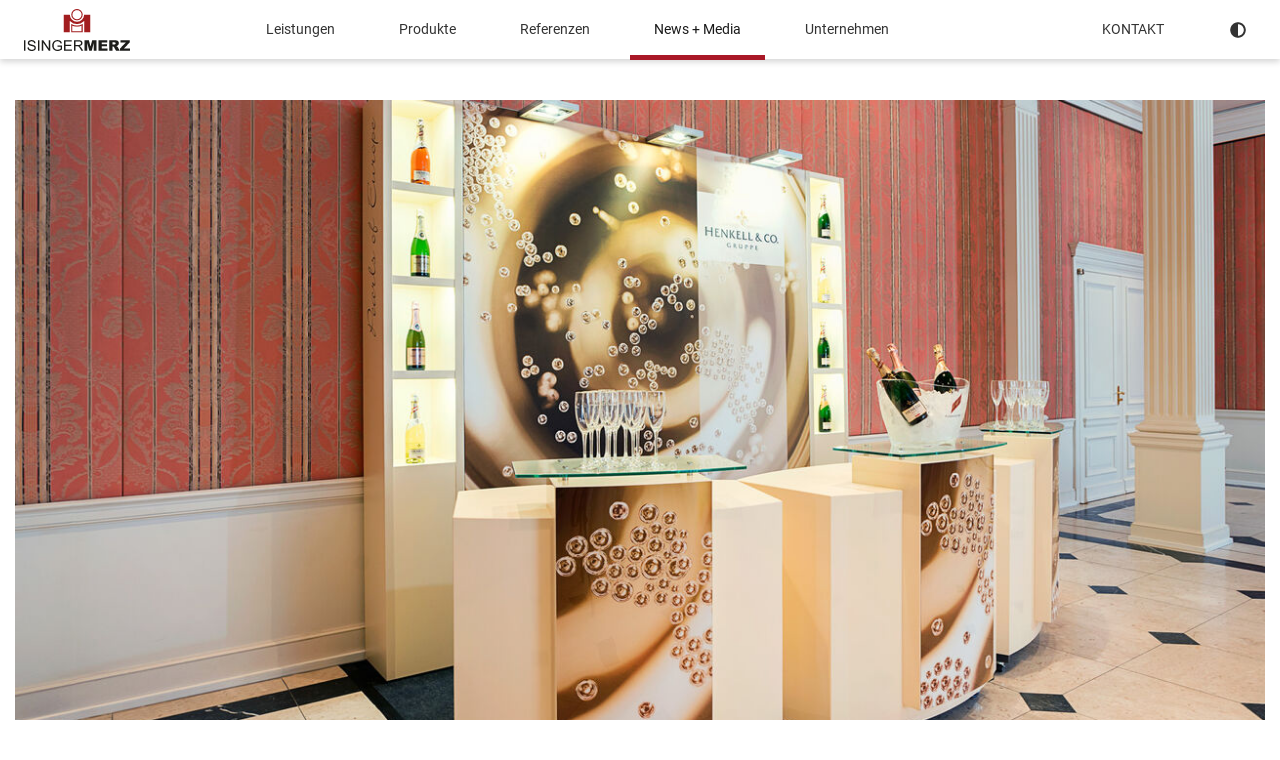

--- FILE ---
content_type: text/html; charset=utf-8
request_url: https://www.isidesign-thekenbau.de/news/artikel/henkell-co-markenspektrum-am-standort-wiesbaden/
body_size: 8028
content:
<!DOCTYPE html>
<html lang="de" class="no-js">
<head>
    <meta charset="utf-8">

<!-- 
	Implementation by freyhauer GmbH - https://www.freyhauer.de/

	This website is powered by TYPO3 - inspiring people to share!
	TYPO3 is a free open source Content Management Framework initially created by Kasper Skaarhoj and licensed under GNU/GPL.
	TYPO3 is copyright 1998-2026 of Kasper Skaarhoj. Extensions are copyright of their respective owners.
	Information and contribution at https://typo3.org/
-->

<link rel="icon" href="/_assets/2007ea1ea03629dfaa418753754c963f/Icons/favicon.ico" type="image/vnd.microsoft.icon">
<title>HENKELL &amp; CO.: Markenspektrum am Standort Wiesbaden - Isinger + Merz Schreinerei &amp; Möbelbau Werkstatt</title>
<meta name="generator" content="TYPO3 CMS">
<meta name="description" content="Auch im prachtvollen Stammhaus an der Biebricher Allee in Wiesbaden entfaltet sich nun das neue Corporate Design der „Pearls of Europe“: Die Henkell &amp; Co.-Gruppe unterstreicht ihre Position als international führen-der Schaumweinproduzent mit einer attraktiven Präsentation der vier Leitmarken HENKELL TROCKEN, FÜRST VON METTERNICH, SÖHNLEIN und MIONETTO.">
<meta name="viewport" content="width=device-width, initial-scale=1">
<meta name="robots" content="index,follow">
<meta property="og:title" content="HENKELL &amp; CO.: Markenspektrum am Standort Wiesbaden">
<meta property="og:type" content="article">
<meta property="og:url" content="https://www.isidesign-thekenbau.de/news/artikel/henkell-co-markenspektrum-am-standort-wiesbaden/">
<meta property="og:image" content="https://www.isidesign-thekenbau.de/fileadmin/_processed_/a/c/csm_henkell-degorgierhalle-pearls-of-europe-theke_085a9c9d03.jpg">
<meta property="og:image:width" content="1200">
<meta property="og:image:height" content="675">
<meta property="og:description" content="Auch im prachtvollen Stammhaus an der Biebricher Allee in Wiesbaden entfaltet sich nun das neue Corporate Design der „Pearls of Europe“: Die Henkell &amp; Co.-Gruppe unterstreicht ihre Position als international führen-der Schaumweinproduzent mit einer attraktiven Präsentation der vier Leitmarken HENKELL TROCKEN, FÜRST VON METTERNICH, SÖHNLEIN und MIONETTO.">
<meta property="og:site_name" content="Isinger + Merz Schreinerei &amp; Möbelbau Werkstatt">
<meta name="twitter:card" content="summary">
<meta name="apple-mobile-web-app-capable" content="no">
<meta name="google" content="notranslate">

<link rel="stylesheet" href="/typo3temp/assets/compressed/aos-dde3bbf0d85d401eec8fc493de667789.css.gz?1750854730" media="all">
<link rel="stylesheet" href="/typo3temp/assets/compressed/c957b5dcf19b08986a8d940d96afba63-b102731ed98b775cd733382a7e0cbad5.css.gz?1750854730" media="all">
<link href="/_assets/2007ea1ea03629dfaa418753754c963f/Vite/assets/app-BOBkI8Im.css" rel="stylesheet" >






<!-- Matomo -->
<script>
  var _paq = window._paq = window._paq || [];
  /* tracker methods like "setCustomDimension" should be called before "trackPageView" */
  _paq.push(["disableCookies"]);
  _paq.push(['trackPageView']);
  _paq.push(['enableLinkTracking']);
  (function() {
    var u="//www.isinger-merz.de/matomo/";
    _paq.push(['setTrackerUrl', u+'matomo.php']);
    _paq.push(['setSiteId', '5']);
    var d=document, g=d.createElement('script'), s=d.getElementsByTagName('script')[0];
    g.async=true; g.src=u+'matomo.js'; s.parentNode.insertBefore(g,s);
  })();
</script>
<!-- End Matomo Code -->
</head>
<body id="page-323" class="page-323 pagelevel-3 language-0 backendlayout-default layout-default">


<div id="page">
    <a class="sr-only sr-only-focusable" href="#content">
        <span>Skip to main content</span>
    </a>

    
    <div id="header" class="header has-content">
        
        

<div
    class="fixed-top navbar navbar-main navbar-light navbar-expand-lg is-on-top"
    id="main-navigation">
    <div class="container-fluid px-0">
        
        
                <a class="navbar-brand navbar-brand-image"
                   href="/"
                   aria-label="Isinger + Merz Schreinerei &amp; Möbelbau Werkstatt logo"
                >
                    
                    <svg xmlns="http://www.w3.org/2000/svg" class="navbar-brand-logo" height="42"
                         viewBox="0 0 117.05 46.58">
                        <defs/>
                        <defs>
                            <clipPath id="clip-path">
                                <path fill="none" d="M0 0h117.05v46.58H0z"/>
                            </clipPath>
                            <style>
                                .cls-2, .cls-4 {
                                    fill: #1d1d1b
                                }

                                .cls-4 {
                                    fill-rule: evenodd
                                }
                            </style>
                        </defs>
                        <path d="M0 34.67h1.55v11.71H0z" class="cls-2"/>
                        <g clip-path="url(#clip-path)">
                            <path
                                d="M3.75 42.62l1.46-.13a3.27 3.27 0 00.48 1.44 2.65 2.65 0 001.18.91 4.55 4.55 0 001.8.35 4.27 4.27 0 001.57-.27 2.13 2.13 0 001-.71 1.66 1.66 0 00.34-1 1.52 1.52 0 00-.32-1 2.33 2.33 0 00-1.06-.69A19.09 19.09 0 008.12 41a10.46 10.46 0 01-2.26-.74 3.12 3.12 0 01-1.25-1.08 2.72 2.72 0 01-.41-1.48 3 3 0 01.5-1.65 3.16 3.16 0 011.47-1.18 5.72 5.72 0 012.15-.4 5.64 5.64 0 012.29.43 3.14 3.14 0 011.53 1.23 3.51 3.51 0 01.58 1.87l-1.49.11a2.41 2.41 0 00-.81-1.68 3.2 3.2 0 00-2-.56 3.25 3.25 0 00-2.05.52 1.55 1.55 0 00-.64 1.23 1.32 1.32 0 00.46 1 6.23 6.23 0 002.33.84 15.13 15.13 0 012.59.74 3.54 3.54 0 011.51 1.2 2.85 2.85 0 01.49 1.66 3.29 3.29 0 01-.53 1.77A3.66 3.66 0 0111 46.12a5.23 5.23 0 01-2.25.46 6.67 6.67 0 01-2.66-.47 3.74 3.74 0 01-1.69-1.39 4 4 0 01-.64-2.1"
                                class="cls-4"/>
                            <path d="M15.45 34.67H17v11.71h-1.55z" class="cls-2"/>
                            <path
                                d="M19.71 46.38V34.67h1.59l6.15 9.19v-9.19h1.48v11.71h-1.58l-6.15-9.2v9.2h-1.49zM37 41.79v-1.38h5v4.34a8.72 8.72 0 01-2.35 1.37 6.91 6.91 0 01-2.49.46 6.7 6.7 0 01-3.16-.74 4.89 4.89 0 01-2.13-2.14 6.82 6.82 0 01-.71-3.12 7.12 7.12 0 01.71-3.18 4.77 4.77 0 012.06-2.21 6.41 6.41 0 013.07-.72 6 6 0 012.29.42A3.8 3.8 0 0140.91 36a5.19 5.19 0 01.89 2l-1.4.38a4.42 4.42 0 00-.65-1.41 2.73 2.73 0 00-1.12-.81A4 4 0 0037 35.8a4.64 4.64 0 00-1.83.33 3.4 3.4 0 00-1.26.84 4.28 4.28 0 00-.73 1.16 6.07 6.07 0 00-.45 2.35 5.68 5.68 0 00.54 2.62 3.41 3.41 0 001.57 1.57 4.89 4.89 0 002.19.51 5.34 5.34 0 002-.38 5.21 5.21 0 001.43-.8v-2.21zM44.29 46.38V34.67h8.46v1.38h-6.91v3.59h6.47v1.37h-6.47V45h7.18v1.38h-8.73zM55.19 46.38V34.67h5.19a6.94 6.94 0 012.38.32 2.64 2.64 0 011.3 1.11 3.36 3.36 0 01.48 1.77 2.93 2.93 0 01-.8 2.1 4.12 4.12 0 01-2.49 1.08 4.07 4.07 0 01.93.58 8.64 8.64 0 011.29 1.56l2 3.19h-2L62 43.94c-.46-.7-.83-1.24-1.12-1.61a3.77 3.77 0 00-.79-.78 2.36 2.36 0 00-.71-.32 5.5 5.5 0 00-.86 0h-1.78v5.2zm1.55-6.54h3.32a5 5 0 001.67-.22 1.8 1.8 0 00.91-.7 2 2 0 00.36-1.05 1.76 1.76 0 00-.61-1.37 2.84 2.84 0 00-1.9-.54h-3.7zM66.87 34.67h4.76l1.83 7.12 1.83-7.12h4.74v11.71h-2.95v-8.93l-2.29 8.93h-2.68l-2.28-8.93v8.93h-2.96V34.67zM82.33 34.67h9.7v2.5h-6.07v1.86h5.63v2.39h-5.63v2.31h6.24v2.65h-9.87V34.67zM94.2 46.38V34.67h6a8.81 8.81 0 012.56.29 2.72 2.72 0 011.46 1.04 3.24 3.24 0 01.54 1.89 3.1 3.1 0 01-1.55 2.83 4.61 4.61 0 01-1.27.46 3.66 3.66 0 01.94.43 3.73 3.73 0 01.57.62 3.81 3.81 0 01.55.77l1.75 3.4h-4.09l-1.97-3.6a2.72 2.72 0 00-.65-.9 1.53 1.53 0 00-.89-.27h-.32v4.75zm3.63-7h1.53a5.74 5.74 0 001-.15 1 1 0 00.59-.37 1.12 1.12 0 00.23-.68 1.07 1.07 0 00-.36-.87 2.2 2.2 0 00-1.35-.3h-1.64zM106.57 34.67h10.24v2.34l-6.56 6.85h6.8v2.52h-11.11v-2.43l6.5-6.78h-5.87v-2.5z"
                                class="cls-4"/>
                            <path fill="#a21d1f" fill-rule="evenodd"
                                  d="M53.43 6.3a5.08 5.08 0 115.07 5.08 5.07 5.07 0 01-5.07-5.08M58.5 0a6.3 6.3 0 11-6.29 6.3A6.3 6.3 0 0158.5 0m0 14.18a7.89 7.89 0 007.89-7.73h6.85v19.44h-6.83V13.2l-.32.33a10.48 10.48 0 01-15.15 0l-.32-.33v12.69H43.8V6.45h6.83a7.89 7.89 0 007.87 7.73m-6.34 2.39a12.14 12.14 0 006.34 1.8 12 12 0 006.3-1.77v9.29H52.16zm11.41 2a13.52 13.52 0 01-5.07 1 13.18 13.18 0 01-5.11-1v6.09h10.18z"/>
                        </g>
                    </svg>
                </a>
            

        <button class="navbar-toggler hamburger hamburger--emphatic" type="button" data-toggle="collapse"
                data-target="#mainNavContent" aria-controls="mainNavContent" aria-expanded="false"
                aria-label="Toggle navigation">
    <span class="hamburger-box">
      <span class="hamburger-inner"></span>
    </span>
        </button>

        <div class="collapse navbar-collapse" id="mainNavContent">
            
    
        <ul class="mt-4 mt-xl-0 navbar-nav navbar-nav-main mr-auto ml-xl-5 text-center text-lg-left"
            id="mainNav">
            
                <li class="nav-item nav-item-154 dropdown dropdown-hover">
                    
                            <a href="/leistungen/isingermerz-prinzip/"
                               class="nav-link d-none d-lg-block"
                               
                            >Leistungen</a>
                            <a href="#"
                               id="nav-item-154"
                               class="nav-link d-lg-none collapsed dropdown-toggle"
                                 role="button" data-toggle="collapse" aria-expanded="false" aria-controls="navbarDropdown154" data-target="#navbarDropdown154"
                            >
                                Leistungen
                            </a>
                        

                    
                        <div class="collapse-menu collapse" id="navbarDropdown154" data-parent="#mainNav">
                            <div class="collapse-menu-content">
                                
                                
                                    <a href="/leistungen/isingermerz-prinzip/"
                                       class="dropdown-item">Isingermerz-Prinzip</a>
                                
                                    <a href="/leistungen/die-werkstaetten/"
                                       class="dropdown-item">Die Werkstätten</a>
                                
                            </div>
                        </div>
                    
                </li>
            
                <li class="nav-item nav-item-242 dropdown dropdown-hover">
                    
                            <a href="/produkte/designtheken/"
                               class="nav-link d-none d-lg-block"
                               
                            >Produkte</a>
                            <a href="#"
                               id="nav-item-242"
                               class="nav-link d-lg-none collapsed dropdown-toggle"
                                 role="button" data-toggle="collapse" aria-expanded="false" aria-controls="navbarDropdown242" data-target="#navbarDropdown242"
                            >
                                Produkte
                            </a>
                        

                    
                        <div class="collapse-menu collapse" id="navbarDropdown242" data-parent="#mainNav">
                            <div class="collapse-menu-content">
                                
                                
                                    <a href="/produkte/designtheken/"
                                       class="dropdown-item">Designtheken</a>
                                
                                    <a href="/produkte/serientheken/"
                                       class="dropdown-item">Serientheken</a>
                                
                                    <a href="/produkte/sondertheken/"
                                       class="dropdown-item">Sondertheken</a>
                                
                            </div>
                        </div>
                    
                </li>
            
                <li class="nav-item nav-item-153">
                    
                            <a href="/referenzen/" class="nav-link" >Referenzen</a>
                        

                    
                </li>
            
                <li class="nav-item nav-item-143 active dropdown dropdown-hover">
                    
                            <a href="/news/"
                               class="nav-link d-none d-lg-block"
                               
                            >News + Media</a>
                            <a href="#"
                               id="nav-item-143"
                               class="nav-link d-lg-none collapsed dropdown-toggle"
                                 role="button" data-toggle="collapse" aria-expanded="false" aria-controls="navbarDropdown143" data-target="#navbarDropdown143"
                            >
                                News + Media
                            </a>
                        

                    
                        <div class="collapse-menu collapse" id="navbarDropdown143" data-parent="#mainNav">
                            <div class="collapse-menu-content">
                                
                                
                                    <a href="/news/"
                                       class="dropdown-item active">News</a>
                                
                                    <a href="/news-media/mediathek/"
                                       class="dropdown-item">Mediathek</a>
                                
                            </div>
                        </div>
                    
                </li>
            
                <li class="nav-item nav-item-158 dropdown dropdown-hover">
                    
                            <a href="/unternehmen/ueber-uns/"
                               class="nav-link d-none d-lg-block"
                               
                            >Unternehmen</a>
                            <a href="#"
                               id="nav-item-158"
                               class="nav-link d-lg-none collapsed dropdown-toggle"
                                 role="button" data-toggle="collapse" aria-expanded="false" aria-controls="navbarDropdown158" data-target="#navbarDropdown158"
                            >
                                Unternehmen
                            </a>
                        

                    
                        <div class="collapse-menu collapse" id="navbarDropdown158" data-parent="#mainNav">
                            <div class="collapse-menu-content">
                                
                                
                                    <a href="/unternehmen/ueber-uns/"
                                       class="dropdown-item">Über uns</a>
                                
                                    <a href="/unternehmen/weitere-geschaeftsfelder/"
                                       class="dropdown-item">Weitere Geschäftsfelder</a>
                                
                                    <a href="/kontakt/"
                                       class="dropdown-item">Kontakt</a>
                                
                            </div>
                        </div>
                    
                </li>
            
        </ul>
    

            
            


    
        <ul class="mt-4 mt-xl-0 navbar-nav navbar-nav-meta text-center text-xxl-left">
            
                <li class="nav-item">
                    <a class="nav-link" href="/kontakt/"  >Kontakt</a>
                </li>
            
        </ul>
    




            
                <ul class="navbar-nav navbar-nav-meta ml-0 mr-2 mr-xl-0">
    <li class="nav-item nav-item-meta text-center text-lg-left">
        <button id="contrast-toggle" type="button" class="btn btn-link nav-link nav-link-meta btn-contrast"
                onclick="toggleContrastMode()"
                aria-label="Kontrast"
                title="Kontrast"
                data-toggle="popover"
                data-placement="bottom"
                data-content="Mit dem Kontrast Button können Sie sich für eine bessere Lesbarkeit den Farbkontrast abändern."
        >
            <svg xmlns="http://www.w3.org/2000/svg" class="btn-contrast__icon" fill="currentColor" viewBox="0 0 512 512" width="1rem">
                <path d="M8 256c0 137 111 248 248 248s248-111 248-248S393 8 256 8 8 119 8 256zm248 184V72c101.7 0 184 82.3 184 184 0 101.7-82.3 184-184 184z"></path>
            </svg>
        </button>
    </li>
</ul>

            

            

        </div>
    </div>
</div>






        
        
    

    </div>
    <div id="content" class="content">
        
        
    








<div 
  
 id="c2910" class="frame frame-default frame-type-news_newsdetail frame-layout-0 frame-space-before-none frame-space-after-none">
  <div class="frame-container">
    <div class="frame-inner">
      

      
        



      
      
        



      
      

    
    

<div class="news news-single m-news-detail">
	<div class="article" itemscope="itemscope" itemtype="http://schema.org/Article">
		
	
			
			

			

			

				

				<div class="container">
					

	<!-- media files -->
	<div class="news-img-wrap">
		
			<div class="outer">
				
					

<div class="mediaelement mediaelement-image text-center">
	
			
					<a href="/fileadmin/_processed_/a/c/csm_henkell-degorgierhalle-pearls-of-europe-theke_868acfe3ea.jpg" title="" class="lightbox" rel="lightbox[myImageSet]">
						<img class="img-fluid" alt="Henkell Sektkellerei, ISINGERMERZ, Wiesbaden, Gegorgierhalle, Pearls of Europe, Theke, Thekenbau, Werkstatt, Schreinerei, Schaumweinproduzent, Henkell Trocken, Fürst von Metternich, Söhnlein, Mionetto, Stammhaus" src="/fileadmin/_processed_/a/c/csm_henkell-degorgierhalle-pearls-of-europe-theke_b9ebac9505.jpg" width="1280" height="720" />
					</a>
				
		
</div>



				
				
				
				
			</div>
		
	</div>


					<div class="row">
						<div class="col-lg-8 offset-lg-2">
							<div class="news-detail-content py-5">
								<h1 itemprop="headline">HENKELL &amp; CO.: Markenspektrum am Standort Wiesbaden</h1>
								<!-- main text -->
								<div class="news-text-wrap" itemprop="articleBody">
									<p>Auch im prachtvollen Stammhaus an der Biebricher Alle in Wiesbaden entfaltet sich nun das neue Corporate Design der „Pearls of Europe“: Die Henkell &amp; Co.-Gruppe unterstreicht ihre Position als international führen-der Schaumweinproduzent mit einer attraktiven Präsentation der vier Leitmarken HENKELL TROCKEN, FÜRST VON METTERNICH, SÖHNLEIN und MIONETTO.</p>
<p>Als Schau-Raum gewählt wurde die „Degorgierhalle“. Sehr behutsam integrierte die Designerin die Produktshow in das außergewöhnliche historische Ensemble mit seiner stilvollen Aura. In vier Vitrinen zeigen sich die Marken nun in ihrer typischen Welt, individuell eingekleidet und übergreifend optisch verbunden mit den stilisierten „Pearls of Europe“, die auch bereits bei allen Messeauftritten umgesetzt werden.</p>
<p>Zusätzlich erweitert eine kleine Thekeneinheit die Möglichkeiten stationärer oder mobiler Einsätze. Wie bei den vielen Generationen von repräsentativem Schankmobilar zuvor wurde zwecks maximaler Flexibilität auch hierfür eine Elementbauweise gewählt, die es ermöglicht, die Kombinationen zu reduzieren oder zu vergrößern.</p>
<p>Die Ausführung der Aufgabe ist ein klassisches Zusammenspiel unserer spezialisierten Kernkompetenzen. Hier waren Kreation, Produktion, Werbetechnik und Dekoration gleichermaßen in der erfolgreichen Umset-zung engagiert.</p>
<p>&nbsp;</p>
								</div>
								
									<!-- content elements -->
									









<div 
  
 id="c983" class="frame frame-default frame-type-mask_imageslider frame-layout-0 frame-space-before-none frame-space-after-none">
  <div class="frame-container">
    <div class="frame-inner">
      

			
    
        <div class="m-images-slider">
            
                <div class="images-slider-item">
                    <a class="lightbox" href="/fileadmin/news/henkell-degorgierhalle-pearlsofeurope-2015-1-theke-vitrinen.jpg">
                        <picture>
                            
                                    <source srcset="/fileadmin/_processed_/e/4/csm_henkell-degorgierhalle-pearlsofeurope-2015-1-theke-vitrinen_e30af3728f.webp"
                                            type="image/webp">
                                    <source srcset="/fileadmin/_processed_/e/4/csm_henkell-degorgierhalle-pearlsofeurope-2015-1-theke-vitrinen_1bc6e6a444.jpg">
                                    <img class="img-fluid" loading="lazy" src="/fileadmin/_processed_/e/4/csm_henkell-degorgierhalle-pearlsofeurope-2015-1-theke-vitrinen_763f9faff2.jpg" width="1000" height="433" alt="Henkell Sektkellerei, ISINGERMERZ, Wiesbaden, Gegorgierhalle, Pearls of Europe, Theke, Thekenbau, Werkstatt, Schreinerei, Schaumweinproduzent, Henkell Trocken, Fürst von Metternich, Söhnlein, Mionetto, Stammhaus, Vitrinen" />
                                
                        </picture>
                    </a>
                    
                </div>
            
                <div class="images-slider-item">
                    <a class="lightbox" href="/fileadmin/news/henkell-degorgierhalle-pearlsofeurope-2015-2-theke.jpg">
                        <picture>
                            
                                    <source srcset="/fileadmin/_processed_/5/e/csm_henkell-degorgierhalle-pearlsofeurope-2015-2-theke_a3f9aaa711.webp"
                                            type="image/webp">
                                    <source srcset="/fileadmin/_processed_/5/e/csm_henkell-degorgierhalle-pearlsofeurope-2015-2-theke_79ae0103a7.jpg">
                                    <img class="img-fluid" loading="lazy" src="/fileadmin/_processed_/5/e/csm_henkell-degorgierhalle-pearlsofeurope-2015-2-theke_d21ba454f9.jpg" width="501" height="217" alt="Henkell Sektkellerei, ISINGERMERZ, Wiesbaden, Gegorgierhalle, Pearls of Europe, Theke, Thekenbau, Werkstatt, Schreinerei, Schaumweinproduzent, Henkell Trocken, Fürst von Metternich, Söhnlein, Mionetto, Stammhaus" />
                                
                        </picture>
                    </a>
                    
                </div>
            
                <div class="images-slider-item">
                    <a class="lightbox" href="/fileadmin/news/henkell-degorgierhalle-pearlsofeurope-2015-3-vitrinen.jpg">
                        <picture>
                            
                                    <source srcset="/fileadmin/_processed_/f/a/csm_henkell-degorgierhalle-pearlsofeurope-2015-3-vitrinen_f888074239.webp"
                                            type="image/webp">
                                    <source srcset="/fileadmin/_processed_/f/a/csm_henkell-degorgierhalle-pearlsofeurope-2015-3-vitrinen_7c100bb0a2.jpg">
                                    <img class="img-fluid" loading="lazy" src="/fileadmin/_processed_/f/a/csm_henkell-degorgierhalle-pearlsofeurope-2015-3-vitrinen_eb64fbf68c.jpg" width="1000" height="433" alt="Henkell Sektkellerei, ISINGERMERZ, Wiesbaden, Gegorgierhalle, Pearls of Europe, Theke, Thekenbau, Werkstatt, Schreinerei, Schaumweinproduzent, Henkell Trocken, Fürst von Metternich, Söhnlein, Mionetto, Stammhaus" />
                                
                        </picture>
                    </a>
                    
                </div>
            
                <div class="images-slider-item">
                    <a class="lightbox" href="/fileadmin/news/henkell-degorgierhalle-pearlsofeurope-2015-4-vitrine.jpg">
                        <picture>
                            
                                    <source srcset="/fileadmin/_processed_/3/0/csm_henkell-degorgierhalle-pearlsofeurope-2015-4-vitrine_8f66971db8.webp"
                                            type="image/webp">
                                    <source srcset="/fileadmin/_processed_/3/0/csm_henkell-degorgierhalle-pearlsofeurope-2015-4-vitrine_56d9f5d879.jpg">
                                    <img class="img-fluid" loading="lazy" src="/fileadmin/_processed_/3/0/csm_henkell-degorgierhalle-pearlsofeurope-2015-4-vitrine_b7cfafafa5.jpg" width="1000" height="433" alt="Henkell Sektkellerei, ISINGERMERZ, Wiesbaden, Gegorgierhalle, Pearls of Europe, Theke, Thekenbau, Werkstatt, Schreinerei, Schaumweinproduzent, Henkell Trocken, Fürst von Metternich, Söhnlein, Mionetto, Stammhaus" />
                                
                        </picture>
                    </a>
                    
                </div>
            
        </div>

    


    </div>
  </div>
</div>



								
							</div>

							

							

							

						</div>
					</div>
				</div>

				
					<!-- Link Back -->
					<div class="news-backlink-wrap clearfix">
						<a href="/news/">
							Alle News
						</a>
					</div>
				

			

			
				
				
			

			<!-- related things -->
			<div class="news-related-wrap">
				


				
					<!-- Related news records -->
					<h4>Ähnliche Artikel</h4>
					<hr>
					<div class="row news-list-view m-news-list has-teaser news-related news-related-news">
						
							
<!--
	=====================
		Partials/List/Item.html
-->
<div class="col-lg-4 col-md-4">
    <div
        class="news-item news- article articletype-0"
        itemscope="itemscope" itemtype="http://schema.org/Article">
        

        
                <div class="news-item__image-wrap">
                    
                        
                            <picture>
                                <source srcset="/fileadmin/_processed_/9/8/csm_henkell-freixenet-prowein-2023-1-messebau-titel_783ae41f82.webp" type="image/webp">
                                <source srcset="/fileadmin/_processed_/9/8/csm_henkell-freixenet-prowein-2023-1-messebau-titel_ec46702756.jpg">
                                <img class="img-fluid" loading="lazy" src="/fileadmin/_processed_/9/8/csm_henkell-freixenet-prowein-2023-1-messebau-titel_e6476c5d3f.jpg" width="405" height="228" alt="Messestand Henkell Freixenet, Messe Prowein, Düsseldorf, Isingermerz, Messebau" />
                            </picture>
                            
                        
                        
                        
                    
                </div>
            


        <!-- teaser -->
        <div class="news-item-meta-wrapper">
            <div class="news-item-meta">
                <!-- header -->
                <div class="header">
                    <h3>
                        <a class="stretched-link" href="/news/artikel/henkell-freixenet-celebrate-life/">
                            <span itemprop="headline">Henkell Freixenet – Celebrate Life</span>
                        </a>
                    </h3>
                </div>
                
                    
                            <p class="mb-0" itemprop="description">Auf der diesjährigen ProWein in Düsseldorf, der internationalen Fachmesse für Weine und Spirituosen, war natürlich auch wieder unser langjähriger&hellip;</p>
                        
                
            </div>
        </div>

        

    </div>
</div>


						
					</div>
				


				

			</div>
		

	</div>
</div>




      
        



      
      
        



      
    </div>

  </div>
</div>




        
    </div>
    <div id="footer">
        <div class="bg-primary py-4 m-footer-contents-links">
            <div class="container">
                
                    
                    
                

            </div>
        </div>
        <div class="bg-dark py-4 m-footer-contents-links">
            <div class="container">
                
                    <div class="row justify-content-between align-items-center">
                        <div class="col-lg col-xl-auto">
                            <ul class="nav nav-footer justify-content-center justify-content-xl-start">
                                
                                    <li class="nav-item">
                                        <a class="nav-link" href="/impressum/"  >Impressum</a>
                                    </li>
                                
                                    <li class="nav-item">
                                        <a class="nav-link" href="/datenschutzerklaerung/"  >Datenschutzerklärung</a>
                                    </li>
                                
                                    <li class="nav-item">
                                        <a class="nav-link" href="/haftungsausschluss/"  >Haftungsausschluss</a>
                                    </li>
                                
                                    <li class="nav-item">
                                        <a class="nav-link" href="/agb/"  >AGB</a>
                                    </li>
                                
                                    <li class="nav-item">
                                        <a class="nav-link" href="/sitemap/"  >Sitemap</a>
                                    </li>
                                
                            </ul>
                        </div>
                        <div class="col-xl-auto mx-auto">
                            <ul class="nav nav-footer nav-footer--right justify-content-center justify-content-xl-end align-items-center my-4 my-xl-0">
                                <li class="nav-item nav-item--image">

                                </li>
                                
                            </ul>
                        </div>
                        <div class="col-sm-6 col-md-4 mx-sm-auto col-xl-auto">
                            
                            


    <ul class="nav nav-social nav-pills nav-justified">
        <li class="nav-link d-none">
            
        </li>
        
            
                    
                
            
                <li class="nav-item">
                    <a target="_blank" title="Facebook" class="nav-link" href="https://www.facebook.com/isingermerz.messebau/"><i
                        class="fab fa-facebook-f"></i></a>
                </li>
            
        
            
                    
                
            
        
            
                    
                
            
                <li class="nav-item">
                    <a target="_blank" title="Instagram" class="nav-link" href="https://www.instagram.com/isingermerz/"><i
                        class="fab fa-instagram"></i></a>
                </li>
            
        
            
                    
                
            
        
            
                    
                
            
                <li class="nav-item">
                    <a target="_blank" title="Xing" class="nav-link" href="https://www.xing.com/companies/isinger-merzgmbh"><i
                        class="fab fa-xing"></i></a>
                </li>
            
        
            
                    
                
            
        
    </ul>




                        </div>
                    </div>
                
            </div>
        </div>
    </div>
</div>
<script src="/typo3temp/assets/compressed/aos-3.0.0-beta-6.min-bb0264a7952f18f39d465cb12719f113.js.gz?1751452298"></script>
<script src="/typo3temp/assets/compressed/jquery.min-0a1c76749ff4a628a12f17615fff5464.js.gz?1750854730"></script>
<script src="/typo3temp/assets/compressed/FormCrShield-3e38aef3632db5a913c7d7adbb7da539.js.gz?1768990059"></script>
<script src="/typo3temp/assets/compressed/bootstrap.bundle.min-261abf305d215ac05b19658708d8ccea.js.gz?1750854730"></script>
<script src="/typo3temp/assets/compressed/jquery.magnific-popup.min-ba971152445528da3d551726edd8b10f.js.gz?1750854730"></script>
<script src="/typo3temp/assets/compressed/slick.min-e5cd8f594dcd0d2ce3f5c9e6d8dcc7ed.js.gz?1750854730"></script>
<script src="/typo3temp/assets/compressed/jquery.imageScroll.min-62fad609ef66ffa1af289d2b0ec3f096.js.gz?1750854730"></script>
<script type="module" src="/_assets/2007ea1ea03629dfaa418753754c963f/Vite/assets/app-CIQpVPnZ.js"></script>
<script>
/*TS_inlineFooter*/

AOS.init()


</script>
<script type="text/javascript">
            window.dataLayer = window.dataLayer || [];
            function gtag(){dataLayer.push(arguments);}
            gtag('js', new Date());
            gtag('config', 'G-8X3H5W1425');

            document.addEventListener('gdprCookiesEnabled', function (e) {
                if(e.detail.analytics) {
                    (function(d,s){var l=d.createElement(s),e=d.getElementsByTagName(s)[0];
                    l.async=true;l.type='text/javascript';
                    l.src='https://www.googletagmanager.com/gtag/js?id=G-8X3H5W1425';
                    e.parentNode.insertBefore(l,e);})(document,'script');

                    (function(h,o,t,j,a,r){
                        h.hj=h.hj||function(){(h.hj.q=h.hj.q||[]).push(arguments)};
                        h._hjSettings={hjid:1149717,hjsv:6};
                        a=o.getElementsByTagName('head')[0];
                        r=o.createElement('script');r.async=1;
                        r.src=t+h._hjSettings.hjid+j+h._hjSettings.hjsv;
                        a.appendChild(r);
                    })(window,document,'https://static.hotjar.com/c/hotjar-','.js?sv=');
                }
            });
        </script>
</body>
</html>

--- FILE ---
content_type: text/css; charset=utf-8
request_url: https://www.isidesign-thekenbau.de/typo3temp/assets/compressed/c957b5dcf19b08986a8d940d96afba63-b102731ed98b775cd733382a7e0cbad5.css.gz?1750854730
body_size: -128
content:
textarea.f3-form-error{background-color:#FF9F9F;border:1px #FF0000 solid;}input.f3-form-error{background-color:#FF9F9F;border:1px #FF0000 solid;}.tx-fyh-customers table{border-collapse:separate;border-spacing:10px;}.tx-fyh-customers table th{font-weight:bold;}.tx-fyh-customers table td{vertical-align:top;}.typo3-messages .message-error{color:red;}.typo3-messages .message-ok{color:green;}


--- FILE ---
content_type: application/javascript; charset=utf-8
request_url: https://www.isidesign-thekenbau.de/_assets/2007ea1ea03629dfaa418753754c963f/Vite/assets/packery-BjR3Jwu9.js
body_size: 3750
content:
import{r as A}from"./get-size-BhibFcxs.js";import{r as W}from"./outlayer-BLHwf0dZ.js";var z={exports:{}},R={exports:{}},H;function C(){return H||(H=1,function(x){(function(g,c){x.exports?x.exports=c():(g.Packery=g.Packery||{},g.Packery.Rect=c())})(window,function(){function c(a){for(var u in c.defaults)this[u]=c.defaults[u];for(u in a)this[u]=a[u]}c.defaults={x:0,y:0,width:0,height:0};var v=c.prototype;return v.contains=function(a){var u=a.width||0,s=a.height||0;return this.x<=a.x&&this.y<=a.y&&this.x+this.width>=a.x+u&&this.y+this.height>=a.y+s},v.overlaps=function(a){var u=this.x+this.width,s=this.y+this.height,h=a.x+a.width,e=a.y+a.height;return this.x<h&&u>a.x&&this.y<e&&s>a.y},v.getMaximalFreeRects=function(a){if(!this.overlaps(a))return!1;var u=[],s,h=this.x+this.width,e=this.y+this.height,l=a.x+a.width,o=a.y+a.height;return this.y<a.y&&(s=new c({x:this.x,y:this.y,width:this.width,height:a.y-this.y}),u.push(s)),h>l&&(s=new c({x:l,y:this.y,width:h-l,height:this.height}),u.push(s)),e>o&&(s=new c({x:this.x,y:o,width:this.width,height:e-o}),u.push(s)),this.x<a.x&&(s=new c({x:this.x,y:this.y,width:a.x-this.x,height:this.height}),u.push(s)),u},v.canFit=function(a){return this.width>=a.width&&this.height>=a.height},c})}(R)),R.exports}var L={exports:{}},q;function J(){return q||(q=1,function(x){(function(g,c){if(x.exports)x.exports=c(C());else{var v=g.Packery=g.Packery||{};v.Packer=c(v.Rect)}})(window,function(c){function v(s,h,e){this.width=s||0,this.height=h||0,this.sortDirection=e||"downwardLeftToRight",this.reset()}var a=v.prototype;a.reset=function(){this.spaces=[];var s=new c({x:0,y:0,width:this.width,height:this.height});this.spaces.push(s),this.sorter=u[this.sortDirection]||u.downwardLeftToRight},a.pack=function(s){for(var h=0;h<this.spaces.length;h++){var e=this.spaces[h];if(e.canFit(s)){this.placeInSpace(s,e);break}}},a.columnPack=function(s){for(var h=0;h<this.spaces.length;h++){var e=this.spaces[h],l=e.x<=s.x&&e.x+e.width>=s.x+s.width&&e.height>=s.height-.01;if(l){s.y=e.y,this.placed(s);break}}},a.rowPack=function(s){for(var h=0;h<this.spaces.length;h++){var e=this.spaces[h],l=e.y<=s.y&&e.y+e.height>=s.y+s.height&&e.width>=s.width-.01;if(l){s.x=e.x,this.placed(s);break}}},a.placeInSpace=function(s,h){s.x=h.x,s.y=h.y,this.placed(s)},a.placed=function(s){for(var h=[],e=0;e<this.spaces.length;e++){var l=this.spaces[e],o=l.getMaximalFreeRects(s);o?h.push.apply(h,o):h.push(l)}this.spaces=h,this.mergeSortSpaces()},a.mergeSortSpaces=function(){v.mergeRects(this.spaces),this.spaces.sort(this.sorter)},a.addSpace=function(s){this.spaces.push(s),this.mergeSortSpaces()},v.mergeRects=function(s){var h=0,e=s[h];t:for(;e;){for(var l=0,o=s[h+l];o;){if(o==e)l++;else if(o.contains(e)){s.splice(h,1),e=s[h];continue t}else e.contains(o)?s.splice(h+l,1):l++;o=s[h+l]}h++,e=s[h]}return s};var u={downwardLeftToRight:function(s,h){return s.y-h.y||s.x-h.x},rightwardTopToBottom:function(s,h){return s.x-h.x||s.y-h.y}};return v})}(L)),L.exports}var O={exports:{}},B;function Q(){return B||(B=1,function(x){(function(g,c){x.exports?x.exports=c(W(),C()):g.Packery.Item=c(g.Outlayer,g.Packery.Rect)})(window,function(c,v){var a=document.documentElement.style,u=typeof a.transform=="string"?"transform":"WebkitTransform",s=function(){c.Item.apply(this,arguments)},h=s.prototype=Object.create(c.Item.prototype),e=h._create;h._create=function(){e.call(this),this.rect=new v};var l=h.moveTo;return h.moveTo=function(o,T){var D=Math.abs(this.position.x-o),I=Math.abs(this.position.y-T),t=this.layout.dragItemCount&&!this.isPlacing&&!this.isTransitioning&&D<1&&I<1;if(t){this.goTo(o,T);return}l.apply(this,arguments)},h.enablePlacing=function(){this.removeTransitionStyles(),this.isTransitioning&&u&&(this.element.style[u]="none"),this.isTransitioning=!1,this.getSize(),this.layout._setRectSize(this.element,this.rect),this.isPlacing=!0},h.disablePlacing=function(){this.isPlacing=!1},h.removeElem=function(){var o=this.element.parentNode;o&&o.removeChild(this.element),this.layout.packer.addSpace(this.rect),this.emitEvent("remove",[this])},h.showDropPlaceholder=function(){var o=this.dropPlaceholder;o||(o=this.dropPlaceholder=document.createElement("div"),o.className="packery-drop-placeholder",o.style.position="absolute"),o.style.width=this.size.width+"px",o.style.height=this.size.height+"px",this.positionDropPlaceholder(),this.layout.element.appendChild(o)},h.positionDropPlaceholder=function(){this.dropPlaceholder.style[u]="translate("+this.rect.x+"px, "+this.rect.y+"px)"},h.hideDropPlaceholder=function(){var o=this.dropPlaceholder.parentNode;o&&o.removeChild(this.dropPlaceholder)},s})}(O)),O.exports}/*!
 * Packery v2.1.2
 * Gapless, draggable grid layouts
 *
 * Licensed GPLv3 for open source use
 * or Packery Commercial License for commercial use
 *
 * http://packery.metafizzy.co
 * Copyright 2013-2018 Metafizzy
 */var U;function $(){return U||(U=1,function(x){(function(g,c){x.exports?x.exports=c(A(),W(),C(),J(),Q()):g.Packery=c(g.getSize,g.Outlayer,g.Packery.Rect,g.Packery.Packer,g.Packery.Item)})(window,function(c,v,a,u,s){a.prototype.canFit=function(t){return this.width>=t.width-1&&this.height>=t.height-1};var h=v.create("packery");h.Item=s;var e=h.prototype;e._create=function(){v.prototype._create.call(this),this.packer=new u,this.shiftPacker=new u,this.isEnabled=!0,this.dragItemCount=0;var t=this;this.handleDraggabilly={dragStart:function(){t.itemDragStart(this.element)},dragMove:function(){t.itemDragMove(this.element,this.position.x,this.position.y)},dragEnd:function(){t.itemDragEnd(this.element)}},this.handleUIDraggable={start:function(n,r){r&&t.itemDragStart(n.currentTarget)},drag:function(n,r){r&&t.itemDragMove(n.currentTarget,r.position.left,r.position.top)},stop:function(n,r){r&&t.itemDragEnd(n.currentTarget)}}},e._resetLayout=function(){this.getSize(),this._getMeasurements();var t,i,n;this._getOption("horizontal")?(t=1/0,i=this.size.innerHeight+this.gutter,n="rightwardTopToBottom"):(t=this.size.innerWidth+this.gutter,i=1/0,n="downwardLeftToRight"),this.packer.width=this.shiftPacker.width=t,this.packer.height=this.shiftPacker.height=i,this.packer.sortDirection=this.shiftPacker.sortDirection=n,this.packer.reset(),this.maxY=0,this.maxX=0},e._getMeasurements=function(){this._getMeasurement("columnWidth","width"),this._getMeasurement("rowHeight","height"),this._getMeasurement("gutter","width")},e._getItemLayoutPosition=function(t){if(this._setRectSize(t.element,t.rect),this.isShifting||this.dragItemCount>0){var i=this._getPackMethod();this.packer[i](t.rect)}else this.packer.pack(t.rect);return this._setMaxXY(t.rect),t.rect},e.shiftLayout=function(){this.isShifting=!0,this.layout(),delete this.isShifting},e._getPackMethod=function(){return this._getOption("horizontal")?"rowPack":"columnPack"},e._setMaxXY=function(t){this.maxX=Math.max(t.x+t.width,this.maxX),this.maxY=Math.max(t.y+t.height,this.maxY)},e._setRectSize=function(t,i){var n=c(t),r=n.outerWidth,f=n.outerHeight;(r||f)&&(r=this._applyGridGutter(r,this.columnWidth),f=this._applyGridGutter(f,this.rowHeight)),i.width=Math.min(r,this.packer.width),i.height=Math.min(f,this.packer.height)},e._applyGridGutter=function(t,i){if(!i)return t+this.gutter;i+=this.gutter;var n=t%i,r=n&&n<1?"round":"ceil";return t=Math[r](t/i)*i,t},e._getContainerSize=function(){return this._getOption("horizontal")?{width:this.maxX-this.gutter}:{height:this.maxY-this.gutter}},e._manageStamp=function(t){var i=this.getItem(t),n;if(i&&i.isPlacing)n=i.rect;else{var r=this._getElementOffset(t);n=new a({x:this._getOption("originLeft")?r.left:r.right,y:this._getOption("originTop")?r.top:r.bottom})}this._setRectSize(t,n),this.packer.placed(n),this._setMaxXY(n)};function l(t,i){return t.position.y-i.position.y||t.position.x-i.position.x}function o(t,i){return t.position.x-i.position.x||t.position.y-i.position.y}e.sortItemsByPosition=function(){var t=this._getOption("horizontal")?o:l;this.items.sort(t)},e.fit=function(t,i,n){var r=this.getItem(t);r&&(this.stamp(r.element),r.enablePlacing(),this.updateShiftTargets(r),i=i===void 0?r.rect.x:i,n=n===void 0?r.rect.y:n,this.shift(r,i,n),this._bindFitEvents(r),r.moveTo(r.rect.x,r.rect.y),this.shiftLayout(),this.unstamp(r.element),this.sortItemsByPosition(),r.disablePlacing())},e._bindFitEvents=function(t){var i=this,n=0;function r(){n++,n==2&&i.dispatchEvent("fitComplete",null,[t])}t.once("layout",r),this.once("layoutComplete",r)},e.resize=function(){!this.isResizeBound||!this.needsResizeLayout()||(this.options.shiftPercentResize?this.resizeShiftPercentLayout():this.layout())},e.needsResizeLayout=function(){var t=c(this.element),i=this._getOption("horizontal")?"innerHeight":"innerWidth";return t[i]!=this.size[i]},e.resizeShiftPercentLayout=function(){var t=this._getItemsForLayout(this.items),i=this._getOption("horizontal"),n=i?"y":"x",r=i?"height":"width",f=i?"rowHeight":"columnWidth",m=i?"innerHeight":"innerWidth",p=this[f];if(p=p&&p+this.gutter,p){this._getMeasurements();var d=this[f]+this.gutter;t.forEach(function(_){var M=Math.round(_.rect[n]/p);_.rect[n]=M*d})}else{var E=c(this.element)[m]+this.gutter,S=this.packer[r];t.forEach(function(_){_.rect[n]=_.rect[n]/S*E})}this.shiftLayout()},e.itemDragStart=function(t){if(this.isEnabled){this.stamp(t);var i=this.getItem(t);i&&(i.enablePlacing(),i.showDropPlaceholder(),this.dragItemCount++,this.updateShiftTargets(i))}},e.updateShiftTargets=function(t){this.shiftPacker.reset(),this._getBoundingRect();var i=this._getOption("originLeft"),n=this._getOption("originTop");this.stamps.forEach(function(k){var y=this.getItem(k);if(!(y&&y.isPlacing)){var P=this._getElementOffset(k),w=new a({x:i?P.left:P.right,y:n?P.top:P.bottom});this._setRectSize(k,w),this.shiftPacker.placed(w)}},this);var r=this._getOption("horizontal"),f=r?"rowHeight":"columnWidth",m=r?"height":"width";this.shiftTargetKeys=[],this.shiftTargets=[];var p,d=this[f];if(d=d&&d+this.gutter,d){var E=Math.ceil(t.rect[m]/d),S=Math.floor((this.shiftPacker[m]+this.gutter)/d);p=(S-E)*d;for(var _=0;_<S;_++){var M=r?0:_*d,F=r?_*d:0;this._addShiftTarget(M,F,p)}}else p=this.shiftPacker[m]+this.gutter-t.rect[m],this._addShiftTarget(0,0,p);var G=this._getItemsForLayout(this.items),X=this._getPackMethod();G.forEach(function(k){var y=k.rect;this._setRectSize(k.element,y),this.shiftPacker[X](y),this._addShiftTarget(y.x,y.y,p);var P=r?y.x+y.width:y.x,w=r?y.y:y.y+y.height;if(this._addShiftTarget(P,w,p),d)for(var Y=Math.round(y[m]/d),b=1;b<Y;b++){var N=r?P:y.x+d*b,K=r?y.y+d*b:w;this._addShiftTarget(N,K,p)}},this)},e._addShiftTarget=function(t,i,n){var r=this._getOption("horizontal")?i:t;if(!(r!==0&&r>n)){var f=t+","+i,m=this.shiftTargetKeys.indexOf(f)!=-1;m||(this.shiftTargetKeys.push(f),this.shiftTargets.push({x:t,y:i}))}},e.shift=function(t,i,n){var r,f=1/0,m={x:i,y:n};this.shiftTargets.forEach(function(p){var d=T(p,m);d<f&&(r=p,f=d)}),t.rect.x=r.x,t.rect.y=r.y};function T(t,i){var n=i.x-t.x,r=i.y-t.y;return Math.sqrt(n*n+r*r)}var D=120;e.itemDragMove=function(t,i,n){var r=this.isEnabled&&this.getItem(t);if(!r)return;i-=this.size.paddingLeft,n-=this.size.paddingTop;var f=this;function m(){f.shift(r,i,n),r.positionDropPlaceholder(),f.layout()}var p=new Date,d=this._itemDragTime&&p-this._itemDragTime<D;d?(clearTimeout(this.dragTimeout),this.dragTimeout=setTimeout(m,D)):(m(),this._itemDragTime=p)},e.itemDragEnd=function(t){var i=this.isEnabled&&this.getItem(t);if(!i)return;clearTimeout(this.dragTimeout),i.element.classList.add("is-positioning-post-drag");var n=0,r=this;function f(){n++,n==2&&(i.element.classList.remove("is-positioning-post-drag"),i.hideDropPlaceholder(),r.dispatchEvent("dragItemPositioned",null,[i]))}i.once("layout",f),this.once("layoutComplete",f),i.moveTo(i.rect.x,i.rect.y),this.layout(),this.dragItemCount=Math.max(0,this.dragItemCount-1),this.sortItemsByPosition(),i.disablePlacing(),this.unstamp(i.element)},e.bindDraggabillyEvents=function(t){this._bindDraggabillyEvents(t,"on")},e.unbindDraggabillyEvents=function(t){this._bindDraggabillyEvents(t,"off")},e._bindDraggabillyEvents=function(t,i){var n=this.handleDraggabilly;t[i]("dragStart",n.dragStart),t[i]("dragMove",n.dragMove),t[i]("dragEnd",n.dragEnd)},e.bindUIDraggableEvents=function(t){this._bindUIDraggableEvents(t,"on")},e.unbindUIDraggableEvents=function(t){this._bindUIDraggableEvents(t,"off")},e._bindUIDraggableEvents=function(t,i){var n=this.handleUIDraggable;t[i]("dragstart",n.start)[i]("drag",n.drag)[i]("dragstop",n.stop)};var I=e.destroy;return e.destroy=function(){I.apply(this,arguments),this.isEnabled=!1},h.Rect=a,h.Packer=u,h})}(z)),z.exports}export{$ as r};


--- FILE ---
content_type: application/javascript; charset=utf-8
request_url: https://www.isidesign-thekenbau.de/_assets/2007ea1ea03629dfaa418753754c963f/Vite/assets/app-CIQpVPnZ.js
body_size: 3143
content:
import"./waypoints-VwvEwqWm.js";import{m as E}from"./magnific-popup-bUZUKG5g.js";import"./parallax-imagescroll-CgjQ4q51.js";import"./slick-carousel-Cc2_uxyP.js";import{g as L}from"./vanilla-lazyload-CT0wWOA7.js";import{P as m}from"./plyr-CZIZ1zVJ.js";import{C as M}from"./countup.js-BSw1vklj.js";import{j as C}from"./jquery-bridget-BcBazrg8.js";import{I as x}from"./isotope-layout-Bg8GozB4.js";import"./isotope-packery-5TbpN9Px.js";import"./jquery-CaMYYrcY.js";import"./outlayer-BLHwf0dZ.js";import"./ev-emitter-ZoZMeIY-.js";import"./get-size-BhibFcxs.js";import"./fizzy-ui-utils-DtEsX2FX.js";import"./desandro-matches-selector-jQWT58RU.js";import"./masonry-layout-D44aLCoe.js";import"./packery-BjR3Jwu9.js";addEventListener("DOMContentLoaded",t=>{const e=document.getElementById("contrast-toggle"),s="contrast-mode",o="active",i=window.location.search,c=new URLSearchParams(i);c.has("contrast")&&c.get("contrast")&&localStorage.setItem(s,"true"),window.toggleContrastMode=()=>{localStorage.getItem(s)==="true"?(e==null||e.classList.add(o),document.body.classList.add(s)):(e==null||e.classList.remove(o),document.body.classList.remove(s))},e&&(toggleContrastMode(),Array.from(["mouseenter","focus"]).forEach(r=>{e.addEventListener(r,()=>$("#contrast-toggle").popover("show"))}),Array.from(["mouseleave","blur"]).forEach(r=>{e.addEventListener(r,()=>$("#contrast-toggle").popover("hide"))}),e.addEventListener("click",function(r){r.preventDefault(),this.classList.contains(o)?localStorage.removeItem(s):localStorage.setItem(s,"true"),toggleContrastMode()}))});var u=$(".m-hero-slider");if(u.length>0){u.slick({arrows:!1,rows:0,fade:!0,cssEase:"linear",autoplay:!0,speed:500,autoplaySpeed:1e4,pauseOnHover:!1}),$(".btn-next-slide").on("click",function(t){t.preventDefault(),u.slick("slickNext")});var p=$("#scroll-down");p.on("click",function(t){t.preventDefault();var e=document.getElementById("content");e.scrollIntoView({alignToTop:!0,block:"start",behavior:"smooth"}),setTimeout(()=>{window.scrollBy(0,-30)},500)});var v=$("#header");v.length>0&&v.waypoint({handler:function(t){t=="down"?p.find("span").fadeOut("fast"):p.find("span").fadeIn("fast")},offset:"-45px"})}$(function(){$(".m-hero-header__video-button").on("click",function(){const t=$(this).parent().find("video"),e=$(".m-hero-header__icon"),s=$(".m-hero-header__icon--muted"),o=$(".m-hero-header__icon--un-muted");$(this).find(e).removeClass("active"),t.prop("muted")?(t.prop("muted",!1),$(this).find(o).addClass("active")):(t.prop("muted",!0),$(this).find(s).addClass("active"))})});var h=$(".m-hero-image").not(".has-text");h.length>0&&h.slick({arrows:!1,rows:0,fade:!0,cssEase:"linear",autoplay:!0,speed:500,autoplaySpeed:1e4,pauseOnHover:!1});addEventListener("DOMContentLoaded",t=>{Plyr.setup(".video-embed-item")});$(function(){var t=window.matchMedia("(max-width: 600px)");function e(s){var o=$(".m-image-parallax");s.matches?o.imageScroll({imageAttribute:"image-small"}):o.imageScroll({holderMaxHeight:860,coverRatio:.75,speed:.5});var i=$(".img-holder-img");i.attr("alt",""),i.attr("tabindex","-1"),o.imageScroll("refresh")}e(t),t.addListener(e)});$(".m-images-slider").on("init",function(t,e){$(this).find(".current").text(e.currentSlide+1),$(this).find(".total").text(e.slideCount)}).slick({rows:0,fade:!0,responsive:[{breakpoint:1366,settings:{arrows:!1,dots:!1}}]}).on("beforeChange",function(t,e,s,o){$(this).find(".current").text(o+1)});$(function(){const t=$(".m-key-data");t.length&&t.waypoint({handler:function(e){let s;e==="down"&&$(".key-data-count").each(function(){let o=$(this).data("count");$(this).data("noseparator")?s=new CountUp(this,0,o,0,0,{separator:""}):$(this).data("suffix")&&$(this).data("suffix")!==""?s=new CountUp(this,0,o,0,0,{separator:".",suffix:$(this).data("suffix")}):s=new CountUp(this,0,o,0,0,{separator:"."}),s.start()})},offset:"90%"})});var a=$(".navbar-main"),f="is-on-top",g=$(".navbar-toggler"),w=$("#mainNavContent"),b="is-active",k="show-navcontent";$(function(){if(w.on("show.bs.collapse",function(){a.addClass(k),g.addClass(b)}),w.on("hide.bs.collapse",function(){a.removeClass(k),g.removeClass(b)}),matchMedia){var t=window.matchMedia("(min-width: 1025px)");t.addListener(e),e(t)}function e(s){s.matches?($("body").hasClass("backendlayout-startpage")&&a.addClass(f),$("#content").waypoint({handler:function(o){o==="down"?a.removeClass(f):a.addClass(f)},offset:"58px"})):a.removeClass(f)}});const P=$(".m-person-slider .person-slider-item").length,O=Math.floor(Math.random()*P);$(".m-person-slider").slick({rows:0,fade:!0,initialSlide:O,responsive:[{breakpoint:1024,settings:{arrows:!1,dots:!0}}]});var y=$(".m-box-slider");y.length>0&&y.slick({arrows:!1,dots:!0,rows:!1,slidesToShow:4,slidesToScroll:4,responsive:[{breakpoint:1024,settings:{slidesToShow:2,slidesToScroll:2}},{breakpoint:420,settings:{slidesToShow:1,slidesToScroll:1}}]});var S=$(".m-link-box--slider");S.length>0&&S.slick({arrows:!1,dots:!1,rows:!1,slidesToShow:3,slidesToScroll:3,mobileFirst:!0,responsive:[{breakpoint:1024,settings:"unslick"},{breakpoint:600,settings:{slidesToShow:2,slidesToScroll:2,centerMode:!0,centerPadding:"30px"}},{breakpoint:320,settings:{slidesToShow:1,slidesToScroll:1,centerMode:!0,centerPadding:"30px"}}]});window.jQueryBridget=C;window.Isotope=x;C("isotope",x,$);$(function(){$(".reference-search-link").on("click",function(r){$(".reference-search-wrapper").toggleClass("show"),$("#reference-search-input").focus(),r.preventDefault()});var t,e,s=$(".m-references").isotope({itemSelector:".reference-item",layoutMode:"packery",filter:function(){var r=$(this),n=t?r.text().match(t):!0,d=e?r.is(e):!0;return n&&d}}),o=location.hash.replace("#",".");o!==""&&o!=="."&&o.indexOf("filter")>=0?($(".nav-references-filter .nav-link").removeClass("active"),$('.nav-references-filter .nav-link[data-filter="'+o+'"]').trigger("click"),e=o):e=$(".nav-references-filter .nav-link.active").attr("data-filter"),s.isotope(),s.isotope("reloadItems"),$(".nav-references-filter__livefilter").on("click","a",function(){$(this).hasClass("reference-search-link")||($(".nav-references-filter__livefilter a").removeClass("active"),$(this).addClass("active"),e=$(this).attr("data-filter"),s.isotope())});var i=$("#reference-search-input").keyup(c(function(){t=new RegExp(i.val(),"gi"),s.isotope()}));function c(r,n){var d;return n=n||100,function(){clearTimeout(d);var T=arguments,_=this;function I(){r.apply(_,T)}d=setTimeout(I,n)}}});$(".search-overlay").length>0&&($("button.search-button").on("click",function(){$("body").addClass("show-search-overlay"),$(".search-overlay .search-field").trigger("focus")}),$(".search-overlay__close-button").on("click",function(){$("body").removeClass("show-search-overlay")}));$(".m-testimonial-slider").slick({rows:0,fade:!0,responsive:[{breakpoint:1366,settings:{arrows:!1,dots:!0}}]});$(".m-to-top-button a").on("click",function(t){t.preventDefault(),window.scrollTo({top:0,behavior:"smooth"})});const l=$(".nav--slider");if(l.length>0){l.slick({mobileFirst:!0,slidesToScroll:1,variableWidth:!0,infinite:!1,arrows:!1,rows:!1,responsive:[{breakpoint:1024,settings:{arrows:!0,slidesToScroll:1,slidesToShow:7.5}}]}),$(window).on("activate.bs.scrollspy",function(e,s){const o=l.find(".nav-link.active").parents(".slick-slide").data("slick-index");l.slick("slickGoTo",o)}),$(".scrolltop, .nav--slider__button").on("click",function(){l.slick("slickGoTo",0)});const t=document.querySelector(".subpage-nav");t!==null&&new IntersectionObserver(([s])=>s.target.classList.toggle("is-sticky",s.intersectionRatio<1),{threshold:[1]}).observe(t)}$(function(){$(".product-slider").slick({slidesToShow:1,arrows:!1,dots:!1,fade:!0,cssEase:"linear",asNavFor:".product-slider-nav"}),$(".product-slider-nav").slick({slidesToShow:3,slidesToScroll:1,swipeToSlide:!0,focusOnSelect:!0,arrows:!1,asNavFor:".product-slider",mobileFirst:!0,infinite:!1,responsive:[{breakpoint:1024,settings:{vertical:!0,verticalSwiping:!0,arrows:!0,slidesToShow:4,slidesToScroll:3}}]}),$(".modal--product").on("shown.bs.modal",function(t){$(".product-slider").slick("refresh"),$(".product-slider-nav").slick("refresh")})});$(function(){$("#scrollspy-nav").length>0&&$("body").scrollspy({target:"#scrollspy-nav",offset:80})});window.Plyr=m;window.CountUp=M;window.magnificPopup=E;new L({});$(function(){$("html").removeClass("no-js"),$(".frame-type-mask_seobox").hide();var t=m.setup(".image-gallery-grid__video",{autoplay:!0,controls:["progress","current-time","mute","volume","fullscreen"]});$(".m-images-slider, .reference-item, .textpic, .mediaelement-image, .image-gallery-grid").each(function(){$(this).magnificPopup({delegate:"a.lightbox",type:"image",image:{titleSrc:function(e){return e.el.attr("data-title")}},gallery:{enabled:!0,tCounter:"%curr% / %total%"},callbacks:{elementParse:function(e){e.el.attr("data-image-gallery-grid")==="video"?e.type="inline":e.type="image"},open:function(){m.setup(".image-gallery-grid__video",{autoplay:!0,controls:["progress","current-time","mute","volume","fullscreen"]})},close:function(){$(".image-gallery-grid__video").each(function(){$(this).trigger("pause")})},change:function(){t&&t.forEach(function(e){e.pause()}),$(this.content).find("video").trigger("play")}}})}),$('a[data-toggle="pill"]').on("shown.bs.tab",function(e){$(".tab-subpages .slick-slider").slick("refresh")}),$(".nav-tabs--hero .nav-link").on("shown.bs.tab",function(){const e=$(this).data("main-content");$(e).addClass("active show").siblings().removeClass("active show"),AOS.refresh()})});


--- FILE ---
content_type: application/javascript; charset=utf-8
request_url: https://www.isidesign-thekenbau.de/_assets/2007ea1ea03629dfaa418753754c963f/Vite/assets/parallax-imagescroll-CgjQ4q51.js
body_size: 2386
content:
import{c as A}from"./countup.js-BSw1vklj.js";import{r as q}from"./jquery-CaMYYrcY.js";var L={exports:{}};(function(T){(function(o,h){T.exports=h(q())})(A,function(o){var h,w={image:null,imageAttribute:"image",holderClass:"imageHolder",imgClass:"img-holder-img",container:o("body"),windowObject:o(window),speed:.2,coverRatio:.75,holderMinHeight:200,holderMaxHeight:null,extraHeight:0,mediaWidth:1600,mediaHeight:900,parallax:!0,touch:!1},g="imageScroll",y="plugin_"+g,$=function(t,e){return function(){return t.apply(e,arguments)}},b={},f=document.documentElement,H="imageScrollModernizr",P=document.createElement(H),j=P.style,M="Webkit Moz O ms",C=M.split(" "),k=M.toLowerCase().split(" "),v={},E=0,c="",x,D=function(t,e,i,s){var r,m,d,u,n=document.createElement("div"),a=document.body,l=a||document.createElement("body");if(parseInt(i,10))for(;i--;)d=document.createElement("div"),d.id=H+(i+1),n.appendChild(d);return r=["&#173;",'<style id="s',H,'">',t,"</style>"].join(""),n.id=H,(a?n:l).innerHTML+=r,l.appendChild(n),a||(l.style.background="",l.style.overflow="hidden",u=f.style.overflow,f.style.overflow="hidden",f.appendChild(l)),m=e(n,t),a?n.parentNode.removeChild(n):(l.parentNode.removeChild(l),f.style.overflow=u),!!m};function S(t,e){return typeof t===e}function O(t,e){return!!~(""+t).indexOf(e)}function F(t,e){for(var i in t){var s=t[i];if(!O(s,"-")&&j[s]!==void 0)return e=="pfx"?s:!0}return!1}function W(t,e,i){for(var s in t){var r=e[t[s]];if(r!==void 0)return i===!1?t[s]:S(r,"function")?r.bind(i||e):r}return!1}function p(t,e,i){var s=t.charAt(0).toUpperCase()+t.slice(1),r=(t+" "+C.join(s+" ")+s).split(" ");return S(e,"string")||S(e,"undefined")?F(r,e):(r=(t+" "+k.join(s+" ")+s).split(" "),W(r,e,i))}return v.csstransforms=function(){return!!p("transform")},v.csstransforms3d=function(){var t=!!p("perspective");return t&&"webkitPerspective"in f.style&&D("@media (transform-3d),(-webkit-transform-3d){#imageScrollModernizr{left:9px;position:absolute;height:3px;}}",function(e,i){t=e.offsetLeft===9&&e.offsetHeight===3}),t},b.prefixed=function(t,e,i){return e?p(t,e,i):p(t,"pfx")},window.requestAnimationFrame=b.prefixed("requestAnimationFrame",window)||function(t,e){var i=new Date().getTime(),s=Math.max(0,16-(i-E)),r=window.setTimeout(function(){t(i+s)},s);return E=i+s,r},v.csstransforms3d()?c="csstransforms3d":v.csstransforms()&&(c="csstransforms"),c!==""&&(x=b.prefixed("transform")),h=function(t,e){this.$imageHolder=o(t),this.settings=o.extend({},w,e),this.image=this.$imageHolder.data(this.settings.imageAttribute)||this.settings.image,this.mediaWidth=this.$imageHolder.data("width")||this.settings.mediaWidth,this.mediaHeight=this.$imageHolder.data("height")||this.settings.mediaHeight,this.coverRatio=this.$imageHolder.data("cover-ratio")||this.settings.coverRatio,this.holderMinHeight=this.$imageHolder.data("min-height")||this.settings.holderMinHeight,this.holderMaxHeight=this.$imageHolder.data("max-height")||this.settings.holderMaxHeight,this.extraHeight=this.$imageHolder.data("extra-height")||this.settings.extraHeight,this.ticking=!1,this.refresh=$(this.refresh,this),this._onScroll=$(this._onScroll,this),this._defaults=w,this._name=g,this.init()},o.extend(h.prototype,{constructor:h,init:function(){if(this.image)this.$scrollingElement=o("<img/>",{src:this.image}).addClass(this.settings.imgClass);else throw new Error("You need to provide either a data-img attr or an image option");this.settings.touch===!0?this.$scrollingElement.css({maxWidth:"100%"}).prependTo(this.$imageHolder):this.settings.parallax===!0?(this.$scrollerHolder=o("<div/>",{html:this.$imageHolder.html()}).css({top:0,visibility:"hidden",position:"fixed",overflow:"hidden"}).addClass(this.settings.holderClass).prependTo(this.settings.container),this.$imageHolder.css("visibility","hidden").empty(),this.$scrollingElement.css({position:"absolute",top:0,left:0,visibility:"hidden",maxWidth:"none"}).prependTo(this.$scrollerHolder)):(this.$scrollerHolder=this.$imageHolder.css({overflow:"hidden"}),this.$scrollingElement.css({position:"relative",overflow:"hidden"}).prependTo(this.$imageHolder)),this.settings.touch===!1&&(this._bindEvents(),this.refresh())},_adjustImgHolderHeights:function(){var t=this.settings.windowObject.height(),e=this.settings.windowObject.width()-this.settings.container.offset().left,i=this.coverRatio*t,s,r,m,d,u,n,a,l,_;i=this.holderMaxHeight===null||this.holderMaxHeight>i?Math.floor(i):this.holderMaxHeight,i=this.holderMinHeight<i?Math.floor(i):this.holderMinHeight,i+=this.extraHeight,l=Math.floor(t-(t-i)*this.settings.speed),n=Math.round(this.mediaWidth*(l/this.mediaHeight)),n>=e?a=l:(n=e,a=Math.round(this.mediaHeight*(n/this.mediaWidth))),_=l-i,u=t+i,d=t*2*(1-this.settings.speed)-_,s=-(_/2+(a-l)/2),r=Math.round((n-e)*-.5),m=s-d/2,this.$scrollingElement.css({height:a,width:n}),this.$imageHolder.height(i),this.$scrollerHolder.css({height:i,width:n}),this.scrollingState={winHeight:t,fromY:m,imgTopPos:s,imgLeftPos:r,imgHolderHeight:i,imgScrollingDistance:d,travelDistance:u,holderDistanceFromTop:this.$imageHolder.offset().top-this.settings.windowObject.scrollTop()}},_bindEvents:function(){this.settings.windowObject.on("resize",this.refresh),this.settings.parallax===!0&&this.settings.windowObject.on("scroll",this._onScroll)},_unBindEvents:function(){this.settings.windowObject.off("resize",this.refresh),this.settings.parallax===!0&&this.settings.windowObject.off("scroll",this._onScroll)},_onScroll:function(){this.scrollingState.holderDistanceFromTop=this.$imageHolder.offset().top-this.settings.windowObject.scrollTop(),this._requestTick()},_requestTick:function(){var t=this;this.ticking||(this.ticking=!0,requestAnimationFrame(function(){t._updatePositions()}))},_updatePositions:function(){if(this.scrollingState.holderDistanceFromTop<=this.scrollingState.winHeight&&this.scrollingState.holderDistanceFromTop>=-this.scrollingState.imgHolderHeight){var t=this.scrollingState.holderDistanceFromTop+this.scrollingState.imgHolderHeight,e=t/this.scrollingState.travelDistance,i=Math.round(this.scrollingState.fromY+this.scrollingState.imgScrollingDistance*(1-e)),s=this.settings.container.offset().left;this.$scrollerHolder.css(this._getCSSObject({transform:x,left:s,x:Math.ceil(this.scrollingState.imgLeftPos)+(c===""&&s>0?s:0),y:Math.round(this.scrollingState.holderDistanceFromTop),visibility:"visible"})),this.$scrollingElement.css(this._getCSSObject({transform:x,x:0,y:i,visibility:"visible"}))}else this.$scrollerHolder.css({visibility:"hidden"}),this.$scrollingElement.css({visibility:"hidden"});this.ticking=!1},_updateFallbackPositions:function(){this.$scrollerHolder.css({width:"100%"}),this.$scrollingElement.css({top:this.scrollingState.imgTopPos,left:this.scrollingState.imgLeftPos})},_getCSSObject:function(t){return c==="csstransforms3d"?t.transform="translate3d("+t.x+"px, "+t.y+"px, 0)":c==="csstransforms"?t.transform="translate("+t.x+"px, "+t.y+"px)":(t.top=t.y,t.left=t.x),delete t.x,delete t.y,t},enable:function(){this.settings.touch===!1&&(this._bindEvents(),this.refresh())},disable:function(){this.settings.touch===!1&&this._unBindEvents()},refresh:function(){this.settings.touch===!1&&(this._adjustImgHolderHeights(),this.settings.parallax===!0?this._requestTick():this._updateFallbackPositions())},destroy:function(){this.settings.touch===!1&&this._unBindEvents(),this.settings.touch===!0?(this.$imageHolder.removeAttr("style"),this.$scrollingElement.remove()):this.settings.parallax===!0?(this.$scrollerHolder.find("."+this.settings.imgClass).remove(),this.$imageHolder.css({visibility:"visible",height:"auto"}).html(this.$scrollerHolder.html()),this.$scrollerHolder.remove()):(this.$imageHolder.css({overflow:"auto"}).removeAttr("style"),this.$scrollingElement.remove()),this.$imageHolder.removeData()}}),o.fn[g]=function(t){if(t===void 0||typeof t=="object")return this.each(function(){o.data(this,y)||o.data(this,y,new h(this,t))});if(typeof t=="string"&&t[0]!=="_"&&t!=="init")return this.each(function(){var e=o.data(this,y);e instanceof h&&typeof e[t]=="function"&&e[t].apply(e,Array.prototype.slice.call(arguments,1))})},o.fn[g].defaults=h.defaults=w,o.fn[g].Plugin=h,h})})(L);


--- FILE ---
content_type: application/javascript; charset=utf-8
request_url: https://www.isidesign-thekenbau.de/_assets/2007ea1ea03629dfaa418753754c963f/Vite/assets/countup.js-BSw1vklj.js
body_size: 1343
content:
var z=typeof globalThis<"u"?globalThis:typeof window<"u"?window:typeof global<"u"?global:typeof self<"u"?self:{};function D(r){return r&&r.__esModule&&Object.prototype.hasOwnProperty.call(r,"default")?r.default:r}function M(r){throw new Error('Could not dynamically require "'+r+'". Please configure the dynamicRequireTargets or/and ignoreDynamicRequires option of @rollup/plugin-commonjs appropriately for this require call to work.')}var p={exports:{}};p.exports;(function(r,b){(function(y,g){r.exports=g(M,b,r)})(z,function(y,g,j){var q=function(f,F,A,v,T,s){function x(n){var t,a,i,o,l,V,N=n<0;if(n=Math.abs(n).toFixed(e.decimals),n+="",t=n.split("."),a=t[0],i=t.length>1?e.options.decimal+t[1]:"",e.options.useGrouping){for(o="",l=0,V=a.length;l<V;++l)l!==0&&l%3===0&&(o=e.options.separator+o),o=a[V-l-1]+o;a=o}return e.options.numerals.length&&(a=a.replace(/[0-9]/g,function(w){return e.options.numerals[+w]}),i=i.replace(/[0-9]/g,function(w){return e.options.numerals[+w]})),(N?"-":"")+e.options.prefix+a+i+e.options.suffix}function C(n,t,a,i){return a*(-Math.pow(2,-10*n/i)+1)*1024/1023+t}function c(n){return typeof n=="number"&&!isNaN(n)}var e=this;if(e.version=function(){return"1.9.3"},e.options={useEasing:!0,useGrouping:!0,separator:",",decimal:".",easingFn:C,formattingFn:x,prefix:"",suffix:"",numerals:[]},s&&typeof s=="object")for(var m in e.options)s.hasOwnProperty(m)&&s[m]!==null&&(e.options[m]=s[m]);e.options.separator===""?e.options.useGrouping=!1:e.options.separator=""+e.options.separator;for(var h=0,d=["webkit","moz","ms","o"],u=0;u<d.length&&!window.requestAnimationFrame;++u)window.requestAnimationFrame=window[d[u]+"RequestAnimationFrame"],window.cancelAnimationFrame=window[d[u]+"CancelAnimationFrame"]||window[d[u]+"CancelRequestAnimationFrame"];window.requestAnimationFrame||(window.requestAnimationFrame=function(n,t){var a=new Date().getTime(),i=Math.max(0,16-(a-h)),o=window.setTimeout(function(){n(a+i)},i);return h=a+i,o}),window.cancelAnimationFrame||(window.cancelAnimationFrame=function(n){clearTimeout(n)}),e.initialize=function(){return!!e.initialized||(e.error="",e.d=typeof f=="string"?document.getElementById(f):f,e.d?(e.startVal=Number(F),e.endVal=Number(A),c(e.startVal)&&c(e.endVal)?(e.decimals=Math.max(0,v||0),e.dec=Math.pow(10,e.decimals),e.duration=1e3*Number(T)||2e3,e.countDown=e.startVal>e.endVal,e.frameVal=e.startVal,e.initialized=!0,!0):(e.error="[CountUp] startVal ("+F+") or endVal ("+A+") is not a number",!1)):(e.error="[CountUp] target is null or undefined",!1))},e.printValue=function(n){var t=e.options.formattingFn(n);e.d.tagName==="INPUT"?this.d.value=t:e.d.tagName==="text"||e.d.tagName==="tspan"?this.d.textContent=t:this.d.innerHTML=t},e.count=function(n){e.startTime||(e.startTime=n),e.timestamp=n;var t=n-e.startTime;e.remaining=e.duration-t,e.options.useEasing?e.countDown?e.frameVal=e.startVal-e.options.easingFn(t,0,e.startVal-e.endVal,e.duration):e.frameVal=e.options.easingFn(t,e.startVal,e.endVal-e.startVal,e.duration):e.countDown?e.frameVal=e.startVal-(e.startVal-e.endVal)*(t/e.duration):e.frameVal=e.startVal+(e.endVal-e.startVal)*(t/e.duration),e.countDown?e.frameVal=e.frameVal<e.endVal?e.endVal:e.frameVal:e.frameVal=e.frameVal>e.endVal?e.endVal:e.frameVal,e.frameVal=Math.round(e.frameVal*e.dec)/e.dec,e.printValue(e.frameVal),t<e.duration?e.rAF=requestAnimationFrame(e.count):e.callback&&e.callback()},e.start=function(n){e.initialize()&&(e.callback=n,e.rAF=requestAnimationFrame(e.count))},e.pauseResume=function(){e.paused?(e.paused=!1,delete e.startTime,e.duration=e.remaining,e.startVal=e.frameVal,requestAnimationFrame(e.count)):(e.paused=!0,cancelAnimationFrame(e.rAF))},e.reset=function(){e.paused=!1,delete e.startTime,e.initialized=!1,e.initialize()&&(cancelAnimationFrame(e.rAF),e.printValue(e.startVal))},e.update=function(n){if(e.initialize()){if(n=Number(n),!c(n))return void(e.error="[CountUp] update() - new endVal is not a number: "+n);e.error="",n!==e.frameVal&&(cancelAnimationFrame(e.rAF),e.paused=!1,delete e.startTime,e.startVal=e.frameVal,e.endVal=n,e.countDown=e.startVal>e.endVal,e.rAF=requestAnimationFrame(e.count))}},e.initialize()&&e.printValue(e.startVal)};return q})})(p,p.exports);var U=p.exports;const E=D(U);export{E as C,z as c,D as g};


--- FILE ---
content_type: application/javascript; charset=utf-8
request_url: https://www.isidesign-thekenbau.de/_assets/2007ea1ea03629dfaa418753754c963f/Vite/assets/waypoints-VwvEwqWm.js
body_size: 2449
content:
/*!
Waypoints - 4.0.1
Copyright © 2011-2016 Caleb Troughton
Licensed under the MIT license.
https://github.com/imakewebthings/waypoints/blob/master/licenses.txt
*/(function(){var u=0,l={};function r(i){if(!i)throw new Error("No options passed to Waypoint constructor");if(!i.element)throw new Error("No element option passed to Waypoint constructor");if(!i.handler)throw new Error("No handler option passed to Waypoint constructor");this.key="waypoint-"+u,this.options=r.Adapter.extend({},r.defaults,i),this.element=this.options.element,this.adapter=new r.Adapter(this.element),this.callback=i.handler,this.axis=this.options.horizontal?"horizontal":"vertical",this.enabled=this.options.enabled,this.triggerPoint=null,this.group=r.Group.findOrCreate({name:this.options.group,axis:this.axis}),this.context=r.Context.findOrCreateByElement(this.options.context),r.offsetAliases[this.options.offset]&&(this.options.offset=r.offsetAliases[this.options.offset]),this.group.add(this),this.context.add(this),l[this.key]=this,u+=1}r.prototype.queueTrigger=function(i){this.group.queueTrigger(this,i)},r.prototype.trigger=function(i){this.enabled&&this.callback&&this.callback.apply(this,i)},r.prototype.destroy=function(){this.context.remove(this),this.group.remove(this),delete l[this.key]},r.prototype.disable=function(){return this.enabled=!1,this},r.prototype.enable=function(){return this.context.refresh(),this.enabled=!0,this},r.prototype.next=function(){return this.group.next(this)},r.prototype.previous=function(){return this.group.previous(this)},r.invokeAll=function(i){var o=[];for(var e in l)o.push(l[e]);for(var t=0,n=o.length;t<n;t++)o[t][i]()},r.destroyAll=function(){r.invokeAll("destroy")},r.disableAll=function(){r.invokeAll("disable")},r.enableAll=function(){r.Context.refreshAll();for(var i in l)l[i].enabled=!0;return this},r.refreshAll=function(){r.Context.refreshAll()},r.viewportHeight=function(){return window.innerHeight||document.documentElement.clientHeight},r.viewportWidth=function(){return document.documentElement.clientWidth},r.adapters=[],r.defaults={context:window,continuous:!0,enabled:!0,group:"default",horizontal:!1,offset:0},r.offsetAliases={"bottom-in-view":function(){return this.context.innerHeight()-this.adapter.outerHeight()},"right-in-view":function(){return this.context.innerWidth()-this.adapter.outerWidth()}},window.Waypoint=r})();(function(){function u(t){window.setTimeout(t,1e3/60)}var l=0,r={},i=window.Waypoint,o=window.onload;function e(t){this.element=t,this.Adapter=i.Adapter,this.adapter=new this.Adapter(t),this.key="waypoint-context-"+l,this.didScroll=!1,this.didResize=!1,this.oldScroll={x:this.adapter.scrollLeft(),y:this.adapter.scrollTop()},this.waypoints={vertical:{},horizontal:{}},t.waypointContextKey=this.key,r[t.waypointContextKey]=this,l+=1,i.windowContext||(i.windowContext=!0,i.windowContext=new e(window)),this.createThrottledScrollHandler(),this.createThrottledResizeHandler()}e.prototype.add=function(t){var n=t.options.horizontal?"horizontal":"vertical";this.waypoints[n][t.key]=t,this.refresh()},e.prototype.checkEmpty=function(){var t=this.Adapter.isEmptyObject(this.waypoints.horizontal),n=this.Adapter.isEmptyObject(this.waypoints.vertical),a=this.element==this.element.window;t&&n&&!a&&(this.adapter.off(".waypoints"),delete r[this.key])},e.prototype.createThrottledResizeHandler=function(){var t=this;function n(){t.handleResize(),t.didResize=!1}this.adapter.on("resize.waypoints",function(){t.didResize||(t.didResize=!0,i.requestAnimationFrame(n))})},e.prototype.createThrottledScrollHandler=function(){var t=this;function n(){t.handleScroll(),t.didScroll=!1}this.adapter.on("scroll.waypoints",function(){(!t.didScroll||i.isTouch)&&(t.didScroll=!0,i.requestAnimationFrame(n))})},e.prototype.handleResize=function(){i.Context.refreshAll()},e.prototype.handleScroll=function(){var t={},n={horizontal:{newScroll:this.adapter.scrollLeft(),oldScroll:this.oldScroll.x,forward:"right",backward:"left"},vertical:{newScroll:this.adapter.scrollTop(),oldScroll:this.oldScroll.y,forward:"down",backward:"up"}};for(var a in n){var h=n[a],d=h.newScroll>h.oldScroll,f=d?h.forward:h.backward;for(var v in this.waypoints[a]){var s=this.waypoints[a][v];if(s.triggerPoint!==null){var p=h.oldScroll<s.triggerPoint,c=h.newScroll>=s.triggerPoint,w=p&&c,g=!p&&!c;(w||g)&&(s.queueTrigger(f),t[s.group.id]=s.group)}}}for(var y in t)t[y].flushTriggers();this.oldScroll={x:n.horizontal.newScroll,y:n.vertical.newScroll}},e.prototype.innerHeight=function(){return this.element==this.element.window?i.viewportHeight():this.adapter.innerHeight()},e.prototype.remove=function(t){delete this.waypoints[t.axis][t.key],this.checkEmpty()},e.prototype.innerWidth=function(){return this.element==this.element.window?i.viewportWidth():this.adapter.innerWidth()},e.prototype.destroy=function(){var t=[];for(var n in this.waypoints)for(var a in this.waypoints[n])t.push(this.waypoints[n][a]);for(var h=0,d=t.length;h<d;h++)t[h].destroy()},e.prototype.refresh=function(){var t=this.element==this.element.window,n=t?void 0:this.adapter.offset(),a={},h;this.handleScroll(),h={horizontal:{contextOffset:t?0:n.left,contextScroll:t?0:this.oldScroll.x,contextDimension:this.innerWidth(),oldScroll:this.oldScroll.x,forward:"right",backward:"left",offsetProp:"left"},vertical:{contextOffset:t?0:n.top,contextScroll:t?0:this.oldScroll.y,contextDimension:this.innerHeight(),oldScroll:this.oldScroll.y,forward:"down",backward:"up",offsetProp:"top"}};for(var d in h){var f=h[d];for(var v in this.waypoints[d]){var s=this.waypoints[d][v],p=s.options.offset,c=s.triggerPoint,w=0,g=c==null,y,m,x,A,S;s.element!==s.element.window&&(w=s.adapter.offset()[f.offsetProp]),typeof p=="function"?p=p.apply(s):typeof p=="string"&&(p=parseFloat(p),s.options.offset.indexOf("%")>-1&&(p=Math.ceil(f.contextDimension*p/100))),y=f.contextScroll-f.contextOffset,s.triggerPoint=Math.floor(w+y-p),m=c<f.oldScroll,x=s.triggerPoint>=f.oldScroll,A=m&&x,S=!m&&!x,!g&&A?(s.queueTrigger(f.backward),a[s.group.id]=s.group):(!g&&S||g&&f.oldScroll>=s.triggerPoint)&&(s.queueTrigger(f.forward),a[s.group.id]=s.group)}}return i.requestAnimationFrame(function(){for(var b in a)a[b].flushTriggers()}),this},e.findOrCreateByElement=function(t){return e.findByElement(t)||new e(t)},e.refreshAll=function(){for(var t in r)r[t].refresh()},e.findByElement=function(t){return r[t.waypointContextKey]},window.onload=function(){o&&o(),e.refreshAll()},i.requestAnimationFrame=function(t){var n=window.requestAnimationFrame||window.mozRequestAnimationFrame||window.webkitRequestAnimationFrame||u;n.call(window,t)},i.Context=e})();(function(){function u(e,t){return e.triggerPoint-t.triggerPoint}function l(e,t){return t.triggerPoint-e.triggerPoint}var r={vertical:{},horizontal:{}},i=window.Waypoint;function o(e){this.name=e.name,this.axis=e.axis,this.id=this.name+"-"+this.axis,this.waypoints=[],this.clearTriggerQueues(),r[this.axis][this.name]=this}o.prototype.add=function(e){this.waypoints.push(e)},o.prototype.clearTriggerQueues=function(){this.triggerQueues={up:[],down:[],left:[],right:[]}},o.prototype.flushTriggers=function(){for(var e in this.triggerQueues){var t=this.triggerQueues[e],n=e==="up"||e==="left";t.sort(n?l:u);for(var a=0,h=t.length;a<h;a+=1){var d=t[a];(d.options.continuous||a===t.length-1)&&d.trigger([e])}}this.clearTriggerQueues()},o.prototype.next=function(e){this.waypoints.sort(u);var t=i.Adapter.inArray(e,this.waypoints),n=t===this.waypoints.length-1;return n?null:this.waypoints[t+1]},o.prototype.previous=function(e){this.waypoints.sort(u);var t=i.Adapter.inArray(e,this.waypoints);return t?this.waypoints[t-1]:null},o.prototype.queueTrigger=function(e,t){this.triggerQueues[t].push(e)},o.prototype.remove=function(e){var t=i.Adapter.inArray(e,this.waypoints);t>-1&&this.waypoints.splice(t,1)},o.prototype.first=function(){return this.waypoints[0]},o.prototype.last=function(){return this.waypoints[this.waypoints.length-1]},o.findOrCreate=function(e){return r[e.axis][e.name]||new o(e)},i.Group=o})();(function(){var u=window.jQuery,l=window.Waypoint;function r(i){this.$element=u(i)}u.each(["innerHeight","innerWidth","off","offset","on","outerHeight","outerWidth","scrollLeft","scrollTop"],function(i,o){r.prototype[o]=function(){var e=Array.prototype.slice.call(arguments);return this.$element[o].apply(this.$element,e)}}),u.each(["extend","inArray","isEmptyObject"],function(i,o){r[o]=u[o]}),l.adapters.push({name:"jquery",Adapter:r}),l.Adapter=r})();(function(){var u=window.Waypoint;function l(r){return function(){var i=[],o=arguments[0];return r.isFunction(arguments[0])&&(o=r.extend({},arguments[1]),o.handler=arguments[0]),this.each(function(){var e=r.extend({},o,{element:this});typeof e.context=="string"&&(e.context=r(this).closest(e.context)[0]),i.push(new u(e))}),i}}window.jQuery&&(window.jQuery.fn.waypoint=l(window.jQuery)),window.Zepto&&(window.Zepto.fn.waypoint=l(window.Zepto))})();


--- FILE ---
content_type: application/javascript; charset=utf-8
request_url: https://www.isidesign-thekenbau.de/_assets/2007ea1ea03629dfaa418753754c963f/Vite/assets/jquery-bridget-BcBazrg8.js
body_size: 225
content:
import{g as v}from"./countup.js-BSw1vklj.js";import{r as E}from"./jquery-CaMYYrcY.js";var h={exports:{}};(function(p){(function(u,f){p.exports?p.exports=f(u,E()):u.jQueryBridget=f(u,u.jQuery)})(window,function(f,j){let d=f.console,s=typeof d>"u"?function(){}:function(n){d.error(n)};function g(n,l,o){if(o=o||j||f.jQuery,!o)return;l.prototype.option||(l.prototype.option=function(t){t&&(this.options=Object.assign(this.options||{},t))}),o.fn[n]=function(t,...i){return typeof t=="string"?x(this,t,i):(B(this,t),this)};function x(t,i,a){let r,e=`$().${n}("${i}")`;return t.each(function(_,Q){let c=o.data(Q,n);if(!c){s(`${n} not initialized. Cannot call method ${e}`);return}let y=c[i];if(!y||i.charAt(0)=="_"){s(`${e} is not a valid method`);return}let q=y.apply(c,a);r=r===void 0?q:r}),r!==void 0?r:t}function B(t,i){t.each(function(a,r){let e=o.data(r,n);e?(e.option(i),e._init()):(e=new l(r,i),o.data(r,n,e))})}}return g})})(h);var C=h.exports;const A=v(C);export{A as j};


--- FILE ---
content_type: application/javascript; charset=utf-8
request_url: https://www.isidesign-thekenbau.de/_assets/2007ea1ea03629dfaa418753754c963f/Vite/assets/magnific-popup-bUZUKG5g.js
body_size: 7278
content:
import{g as se}from"./countup.js-BSw1vklj.js";import{r as le}from"./jquery-CaMYYrcY.js";var fe={};/*! Magnific Popup - v1.2.0 - 2024-06-08
* http://dimsemenov.com/plugins/magnific-popup/
* Copyright (c) 2024 Dmytro Semenov; */(function(ce){(function(o){o(le())})(function(o){var v="Close",G="BeforeClose",ee="AfterClose",te="BeforeAppend",B="MarkupParse",A="Open",U="Change",N="mfp",d="."+N,P="mfp-ready",Y="mfp-removing",L="mfp-prevent-close",e,k=function(){},H=!!window.jQuery,F,h=o(window),p,O,C,J,c=function(t,r){e.ev.on(N+t+d,r)},I=function(t,r,n,i){var a=document.createElement("div");return a.className="mfp-"+t,n&&(a.innerHTML=n),a=o(a),r&&a.appendTo(r),a},u=function(t,r){e.ev.triggerHandler(N+t,r),e.st.callbacks&&(t=t.charAt(0).toLowerCase()+t.slice(1),e.st.callbacks[t]&&e.st.callbacks[t].apply(e,Array.isArray(r)?r:[r]))},j=function(t){return(t!==J||!e.currTemplate.closeBtn)&&(e.currTemplate.closeBtn=o(e.st.closeMarkup.replace("%title%",e.st.tClose)),J=t),e.currTemplate.closeBtn},R=function(){o.magnificPopup.instance||(e=new k,e.init(),o.magnificPopup.instance=e)},re=function(){var t=document.createElement("p").style,r=["ms","O","Moz","Webkit"];if(t.transition!==void 0)return!0;for(;r.length;)if(r.pop()+"Transition"in t)return!0;return!1};k.prototype={constructor:k,init:function(){var t=navigator.appVersion;e.isLowIE=e.isIE8=document.all&&!document.addEventListener,e.isAndroid=/android/gi.test(t),e.isIOS=/iphone|ipad|ipod/gi.test(t),e.supportsTransition=re(),e.probablyMobile=e.isAndroid||e.isIOS||/(Opera Mini)|Kindle|webOS|BlackBerry|(Opera Mobi)|(Windows Phone)|IEMobile/i.test(navigator.userAgent),p=o(document),e.popupsCache={}},open:function(t){var r;if(t.isObj===!1){e.items=t.items.toArray(),e.index=0;var n=t.items,i;for(r=0;r<n.length;r++)if(i=n[r],i.parsed&&(i=i.el[0]),i===t.el[0]){e.index=r;break}}else e.items=Array.isArray(t.items)?t.items:[t.items],e.index=t.index||0;if(e.isOpen){e.updateItemHTML();return}e.types=[],C="",t.mainEl&&t.mainEl.length?e.ev=t.mainEl.eq(0):e.ev=p,t.key?(e.popupsCache[t.key]||(e.popupsCache[t.key]={}),e.currTemplate=e.popupsCache[t.key]):e.currTemplate={},e.st=o.extend(!0,{},o.magnificPopup.defaults,t),e.fixedContentPos=e.st.fixedContentPos==="auto"?!e.probablyMobile:e.st.fixedContentPos,e.st.modal&&(e.st.closeOnContentClick=!1,e.st.closeOnBgClick=!1,e.st.showCloseBtn=!1,e.st.enableEscapeKey=!1),e.bgOverlay||(e.bgOverlay=I("bg").on("click"+d,function(){e.close()}),e.wrap=I("wrap").attr("tabindex",-1).on("click"+d,function(b){e._checkIfClose(b.target)&&e.close()}),e.container=I("container",e.wrap)),e.contentContainer=I("content"),e.st.preloader&&(e.preloader=I("preloader",e.container,e.st.tLoading));var a=o.magnificPopup.modules;for(r=0;r<a.length;r++){var s=a[r];s=s.charAt(0).toUpperCase()+s.slice(1),e["init"+s].call(e)}u("BeforeOpen"),e.st.showCloseBtn&&(e.st.closeBtnInside?(c(B,function(b,E,T,ae){T.close_replaceWith=j(ae.type)}),C+=" mfp-close-btn-in"):e.wrap.append(j())),e.st.alignTop&&(C+=" mfp-align-top"),e.fixedContentPos?e.wrap.css({overflow:e.st.overflowY,overflowX:"hidden",overflowY:e.st.overflowY}):e.wrap.css({top:h.scrollTop(),position:"absolute"}),(e.st.fixedBgPos===!1||e.st.fixedBgPos==="auto"&&!e.fixedContentPos)&&e.bgOverlay.css({height:p.height(),position:"absolute"}),e.st.enableEscapeKey&&p.on("keyup"+d,function(b){b.keyCode===27&&e.close()}),h.on("resize"+d,function(){e.updateSize()}),e.st.closeOnContentClick||(C+=" mfp-auto-cursor"),C&&e.wrap.addClass(C);var f=e.wH=h.height(),l={};if(e.fixedContentPos&&e._hasScrollBar(f)){var m=e._getScrollbarSize();m&&(l.marginRight=m)}e.fixedContentPos&&(e.isIE7?o("body, html").css("overflow","hidden"):l.overflow="hidden");var _=e.st.mainClass;return e.isIE7&&(_+=" mfp-ie7"),_&&e._addClassToMFP(_),e.updateItemHTML(),u("BuildControls"),o("html").css(l),e.bgOverlay.add(e.wrap).prependTo(e.st.prependTo||o(document.body)),e._lastFocusedEl=document.activeElement,setTimeout(function(){e.content?(e._addClassToMFP(P),e._setFocus()):e.bgOverlay.addClass(P),p.on("focusin"+d,e._onFocusIn)},16),e.isOpen=!0,e.updateSize(f),u(A),t},close:function(){e.isOpen&&(u(G),e.isOpen=!1,e.st.removalDelay&&!e.isLowIE&&e.supportsTransition?(e._addClassToMFP(Y),setTimeout(function(){e._close()},e.st.removalDelay)):e._close())},_close:function(){u(v);var t=Y+" "+P+" ";if(e.bgOverlay.detach(),e.wrap.detach(),e.container.empty(),e.st.mainClass&&(t+=e.st.mainClass+" "),e._removeClassFromMFP(t),e.fixedContentPos){var r={marginRight:""};e.isIE7?o("body, html").css("overflow",""):r.overflow="",o("html").css(r)}p.off("keyup"+d+" focusin"+d),e.ev.off(d),e.wrap.attr("class","mfp-wrap").removeAttr("style"),e.bgOverlay.attr("class","mfp-bg"),e.container.attr("class","mfp-container"),e.st.showCloseBtn&&(!e.st.closeBtnInside||e.currTemplate[e.currItem.type]===!0)&&e.currTemplate.closeBtn&&e.currTemplate.closeBtn.detach(),e.st.autoFocusLast&&e._lastFocusedEl&&o(e._lastFocusedEl).trigger("focus"),e.currItem=null,e.content=null,e.currTemplate=null,e.prevHeight=0,u(ee)},updateSize:function(t){if(e.isIOS){var r=document.documentElement.clientWidth/window.innerWidth,n=window.innerHeight*r;e.wrap.css("height",n),e.wH=n}else e.wH=t||h.height();e.fixedContentPos||e.wrap.css("height",e.wH),u("Resize")},updateItemHTML:function(){var t=e.items[e.index];e.contentContainer.detach(),e.content&&e.content.detach(),t.parsed||(t=e.parseEl(e.index));var r=t.type;if(u("BeforeChange",[e.currItem?e.currItem.type:"",r]),e.currItem=t,!e.currTemplate[r]){var n=e.st[r]?e.st[r].markup:!1;u("FirstMarkupParse",n),n?e.currTemplate[r]=o(n):e.currTemplate[r]=!0}O&&O!==t.type&&e.container.removeClass("mfp-"+O+"-holder");var i=e["get"+r.charAt(0).toUpperCase()+r.slice(1)](t,e.currTemplate[r]);e.appendContent(i,r),t.preloaded=!0,u(U,t),O=t.type,e.container.prepend(e.contentContainer),u("AfterChange")},appendContent:function(t,r){e.content=t,t?e.st.showCloseBtn&&e.st.closeBtnInside&&e.currTemplate[r]===!0?e.content.find(".mfp-close").length||e.content.append(j()):e.content=t:e.content="",u(te),e.container.addClass("mfp-"+r+"-holder"),e.contentContainer.append(e.content)},parseEl:function(t){var r=e.items[t],n;if(r.tagName?r={el:o(r)}:(n=r.type,r={data:r,src:r.src}),r.el){for(var i=e.types,a=0;a<i.length;a++)if(r.el.hasClass("mfp-"+i[a])){n=i[a];break}r.src=r.el.attr("data-mfp-src"),r.src||(r.src=r.el.attr("href"))}return r.type=n||e.st.type||"inline",r.index=t,r.parsed=!0,e.items[t]=r,u("ElementParse",r),e.items[t]},addGroup:function(t,r){var n=function(a){a.mfpEl=this,e._openClick(a,t,r)};r||(r={});var i="click.magnificPopup";r.mainEl=t,r.items?(r.isObj=!0,t.off(i).on(i,n)):(r.isObj=!1,r.delegate?t.off(i).on(i,r.delegate,n):(r.items=t,t.off(i).on(i,n)))},_openClick:function(t,r,n){var i=n.midClick!==void 0?n.midClick:o.magnificPopup.defaults.midClick;if(!(!i&&(t.which===2||t.ctrlKey||t.metaKey||t.altKey||t.shiftKey))){var a=n.disableOn!==void 0?n.disableOn:o.magnificPopup.defaults.disableOn;if(a){if(typeof a=="function"){if(!a.call(e))return!0}else if(h.width()<a)return!0}t.type&&(t.preventDefault(),e.isOpen&&t.stopPropagation()),n.el=o(t.mfpEl),n.delegate&&(n.items=r.find(n.delegate)),e.open(n)}},updateStatus:function(t,r){if(e.preloader){F!==t&&e.container.removeClass("mfp-s-"+F),!r&&t==="loading"&&(r=e.st.tLoading);var n={status:t,text:r};u("UpdateStatus",n),t=n.status,r=n.text,e.st.allowHTMLInStatusIndicator?e.preloader.html(r):e.preloader.text(r),e.preloader.find("a").on("click",function(i){i.stopImmediatePropagation()}),e.container.addClass("mfp-s-"+t),F=t}},_checkIfClose:function(t){if(!o(t).closest("."+L).length){var r=e.st.closeOnContentClick,n=e.st.closeOnBgClick;if(r&&n)return!0;if(!e.content||o(t).closest(".mfp-close").length||e.preloader&&t===e.preloader[0])return!0;if(t!==e.content[0]&&!o.contains(e.content[0],t)){if(n&&o.contains(document,t))return!0}else if(r)return!0;return!1}},_addClassToMFP:function(t){e.bgOverlay.addClass(t),e.wrap.addClass(t)},_removeClassFromMFP:function(t){this.bgOverlay.removeClass(t),e.wrap.removeClass(t)},_hasScrollBar:function(t){return(e.isIE7?p.height():document.body.scrollHeight)>(t||h.height())},_setFocus:function(){(e.st.focus?e.content.find(e.st.focus).eq(0):e.wrap).trigger("focus")},_onFocusIn:function(t){if(t.target!==e.wrap[0]&&!o.contains(e.wrap[0],t.target))return e._setFocus(),!1},_parseMarkup:function(t,r,n){var i;n.data&&(r=o.extend(n.data,r)),u(B,[t,r,n]),o.each(r,function(a,s){if(s===void 0||s===!1)return!0;if(i=a.split("_"),i.length>1){var f=t.find(d+"-"+i[0]);if(f.length>0){var l=i[1];l==="replaceWith"?f[0]!==s[0]&&f.replaceWith(s):l==="img"?f.is("img")?f.attr("src",s):f.replaceWith(o("<img>").attr("src",s).attr("class",f.attr("class"))):f.attr(i[1],s)}}else e.st.allowHTMLInTemplate?t.find(d+"-"+a).html(s):t.find(d+"-"+a).text(s)})},_getScrollbarSize:function(){if(e.scrollbarSize===void 0){var t=document.createElement("div");t.style.cssText="width: 99px; height: 99px; overflow: scroll; position: absolute; top: -9999px;",document.body.appendChild(t),e.scrollbarSize=t.offsetWidth-t.clientWidth,document.body.removeChild(t)}return e.scrollbarSize}},o.magnificPopup={instance:null,proto:k.prototype,modules:[],open:function(t,r){return R(),t?t=o.extend(!0,{},t):t={},t.isObj=!0,t.index=r||0,this.instance.open(t)},close:function(){return o.magnificPopup.instance&&o.magnificPopup.instance.close()},registerModule:function(t,r){r.options&&(o.magnificPopup.defaults[t]=r.options),o.extend(this.proto,r.proto),this.modules.push(t)},defaults:{disableOn:0,key:null,midClick:!1,mainClass:"",preloader:!0,focus:"",closeOnContentClick:!1,closeOnBgClick:!0,closeBtnInside:!0,showCloseBtn:!0,enableEscapeKey:!0,modal:!1,alignTop:!1,removalDelay:0,prependTo:null,fixedContentPos:"auto",fixedBgPos:"auto",overflowY:"auto",closeMarkup:'<button title="%title%" type="button" class="mfp-close">&#215;</button>',tClose:"Close (Esc)",tLoading:"Loading...",autoFocusLast:!0,allowHTMLInStatusIndicator:!1,allowHTMLInTemplate:!1}},o.fn.magnificPopup=function(t){R();var r=o(this);if(typeof t=="string")if(t==="open"){var n,i=H?r.data("magnificPopup"):r[0].magnificPopup,a=parseInt(arguments[1],10)||0;i.items?n=i.items[a]:(n=r,i.delegate&&(n=n.find(i.delegate)),n=n.eq(a)),e._openClick({mfpEl:n},r,i)}else e.isOpen&&e[t].apply(e,Array.prototype.slice.call(arguments,1));else t=o.extend(!0,{},t),H?r.data("magnificPopup",t):r[0].magnificPopup=t,e.addGroup(r,t);return r};var W="inline",w,M,z,Q=function(){z&&(M.after(z.addClass(w)).detach(),z=null)};o.magnificPopup.registerModule(W,{options:{hiddenClass:"hide",markup:"",tNotFound:"Content not found"},proto:{initInline:function(){e.types.push(W),c(v+"."+W,function(){Q()})},getInline:function(t,r){if(Q(),t.src){var n=e.st.inline,i=o(t.src);if(i.length){var a=i[0].parentNode;a&&a.tagName&&(M||(w=n.hiddenClass,M=I(w),w="mfp-"+w),z=i.after(M).detach().removeClass(w)),e.updateStatus("ready")}else e.updateStatus("error",n.tNotFound),i=o("<div>");return t.inlineElement=i,i}return e.updateStatus("ready"),e._parseMarkup(r,{},t),r}}});var x="ajax",S,V=function(){S&&o(document.body).removeClass(S)},X=function(){V(),e.req&&e.req.abort()};o.magnificPopup.registerModule(x,{options:{settings:null,cursor:"mfp-ajax-cur",tError:"The content could not be loaded."},proto:{initAjax:function(){e.types.push(x),S=e.st.ajax.cursor,c(v+"."+x,X),c("BeforeChange."+x,X)},getAjax:function(t){S&&o(document.body).addClass(S),e.updateStatus("loading");var r=o.extend({url:t.src,success:function(n,i,a){var s={data:n,xhr:a};u("ParseAjax",s),e.appendContent(o(s.data),x),t.finished=!0,V(),e._setFocus(),setTimeout(function(){e.wrap.addClass(P)},16),e.updateStatus("ready"),u("AjaxContentAdded")},error:function(){V(),t.finished=t.loadError=!0,e.updateStatus("error",e.st.ajax.tError.replace("%url%",t.src))}},e.st.ajax.settings);return e.req=o.ajax(r),""}}});var g,ne=function(t){if(t.data&&t.data.title!==void 0)return t.data.title;var r=e.st.image.titleSrc;if(r){if(typeof r=="function")return r.call(e,t);if(t.el)return t.el.attr(r)||""}return""};o.magnificPopup.registerModule("image",{options:{markup:'<div class="mfp-figure"><div class="mfp-close"></div><figure><div class="mfp-img"></div><figcaption><div class="mfp-bottom-bar"><div class="mfp-title"></div><div class="mfp-counter"></div></div></figcaption></figure></div>',cursor:"mfp-zoom-out-cur",titleSrc:"title",verticalFit:!0,tError:"The image could not be loaded."},proto:{initImage:function(){var t=e.st.image,r=".image";e.types.push("image"),c(A+r,function(){e.currItem.type==="image"&&t.cursor&&o(document.body).addClass(t.cursor)}),c(v+r,function(){t.cursor&&o(document.body).removeClass(t.cursor),h.off("resize"+d)}),c("Resize"+r,e.resizeImage),e.isLowIE&&c("AfterChange",e.resizeImage)},resizeImage:function(){var t=e.currItem;if(!(!t||!t.img)&&e.st.image.verticalFit){var r=0;e.isLowIE&&(r=parseInt(t.img.css("padding-top"),10)+parseInt(t.img.css("padding-bottom"),10)),t.img.css("max-height",e.wH-r)}},_onImageHasSize:function(t){t.img&&(t.hasSize=!0,g&&clearInterval(g),t.isCheckingImgSize=!1,u("ImageHasSize",t),t.imgHidden&&(e.content&&e.content.removeClass("mfp-loading"),t.imgHidden=!1))},findImageSize:function(t){var r=0,n=t.img[0],i=function(a){g&&clearInterval(g),g=setInterval(function(){if(n.naturalWidth>0){e._onImageHasSize(t);return}r>200&&clearInterval(g),r++,r===3?i(10):r===40?i(50):r===100&&i(500)},a)};i(1)},getImage:function(t,r){var n=0,i=e.st.image,a=function(){t&&(t.img.off(".mfploader"),t===e.currItem&&(e._onImageHasSize(t),e.updateStatus("error",i.tError.replace("%url%",t.src))),t.hasSize=!0,t.loaded=!0,t.loadError=!0)},s=function(){t&&(t.img[0].complete?(t.img.off(".mfploader"),t===e.currItem&&(e._onImageHasSize(t),e.updateStatus("ready")),t.hasSize=!0,t.loaded=!0,u("ImageLoadComplete")):(n++,n<200?setTimeout(s,100):a()))},f=r.find(".mfp-img");if(f.length){var l=document.createElement("img");l.className="mfp-img",t.el&&t.el.find("img").length&&(l.alt=t.el.find("img").attr("alt")),t.img=o(l).on("load.mfploader",s).on("error.mfploader",a),l.src=t.src,f.is("img")&&(t.img=t.img.clone()),l=t.img[0],l.naturalWidth>0?t.hasSize=!0:l.width||(t.hasSize=!1)}return e._parseMarkup(r,{title:ne(t),img_replaceWith:t.img},t),e.resizeImage(),t.hasSize?(g&&clearInterval(g),t.loadError?(r.addClass("mfp-loading"),e.updateStatus("error",i.tError.replace("%url%",t.src))):(r.removeClass("mfp-loading"),e.updateStatus("ready")),r):(e.updateStatus("loading"),t.loading=!0,t.hasSize||(t.imgHidden=!0,r.addClass("mfp-loading"),e.findImageSize(t)),r)}}});var q,ie=function(){return q===void 0&&(q=document.createElement("p").style.MozTransform!==void 0),q};o.magnificPopup.registerModule("zoom",{options:{enabled:!1,easing:"ease-in-out",duration:300,opener:function(t){return t.is("img")?t:t.find("img")}},proto:{initZoom:function(){var t=e.st.zoom,r=".zoom",n;if(!(!t.enabled||!e.supportsTransition)){var i=t.duration,a=function(m){var _=m.clone().removeAttr("style").removeAttr("class").addClass("mfp-animated-image"),b="all "+t.duration/1e3+"s "+t.easing,E={position:"fixed",zIndex:9999,left:0,top:0,"-webkit-backface-visibility":"hidden"},T="transition";return E["-webkit-"+T]=E["-moz-"+T]=E["-o-"+T]=E[T]=b,_.css(E),_},s=function(){e.content.css("visibility","visible")},f,l;c("BuildControls"+r,function(){if(e._allowZoom()){if(clearTimeout(f),e.content.css("visibility","hidden"),n=e._getItemToZoom(),!n){s();return}l=a(n),l.css(e._getOffset()),e.wrap.append(l),f=setTimeout(function(){l.css(e._getOffset(!0)),f=setTimeout(function(){s(),setTimeout(function(){l.remove(),n=l=null,u("ZoomAnimationEnded")},16)},i)},16)}}),c(G+r,function(){if(e._allowZoom()){if(clearTimeout(f),e.st.removalDelay=i,!n){if(n=e._getItemToZoom(),!n)return;l=a(n)}l.css(e._getOffset(!0)),e.wrap.append(l),e.content.css("visibility","hidden"),setTimeout(function(){l.css(e._getOffset())},16)}}),c(v+r,function(){e._allowZoom()&&(s(),l&&l.remove(),n=null)})}},_allowZoom:function(){return e.currItem.type==="image"},_getItemToZoom:function(){return e.currItem.hasSize?e.currItem.img:!1},_getOffset:function(t){var r;t?r=e.currItem.img:r=e.st.zoom.opener(e.currItem.el||e.currItem);var n=r.offset(),i=parseInt(r.css("padding-top"),10),a=parseInt(r.css("padding-bottom"),10);n.top-=o(window).scrollTop()-i;var s={width:r.width(),height:(H?r.innerHeight():r[0].offsetHeight)-a-i};return ie()?s["-moz-transform"]=s.transform="translate("+n.left+"px,"+n.top+"px)":(s.left=n.left,s.top=n.top),s}}});var y="iframe",oe="//about:blank",D=function(t){if(e.currTemplate[y]){var r=e.currTemplate[y].find("iframe");r.length&&(t||(r[0].src=oe),e.isIE8&&r.css("display",t?"block":"none"))}};o.magnificPopup.registerModule(y,{options:{markup:'<div class="mfp-iframe-scaler"><div class="mfp-close"></div><iframe class="mfp-iframe" src="//about:blank" frameborder="0" allowfullscreen></iframe></div>',srcAction:"iframe_src",patterns:{youtube:{index:"youtube.com",id:"v=",src:"//www.youtube.com/embed/%id%?autoplay=1"},vimeo:{index:"vimeo.com/",id:"/",src:"//player.vimeo.com/video/%id%?autoplay=1"},gmaps:{index:"//maps.google.",src:"%id%&output=embed"}}},proto:{initIframe:function(){e.types.push(y),c("BeforeChange",function(t,r,n){r!==n&&(r===y?D():n===y&&D(!0))}),c(v+"."+y,function(){D()})},getIframe:function(t,r){var n=t.src,i=e.st.iframe;o.each(i.patterns,function(){if(n.indexOf(this.index)>-1)return this.id&&(typeof this.id=="string"?n=n.substr(n.lastIndexOf(this.id)+this.id.length,n.length):n=this.id.call(this,n)),n=this.src.replace("%id%",n),!1});var a={};return i.srcAction&&(a[i.srcAction]=n),e._parseMarkup(r,a,t),e.updateStatus("ready"),r}}});var K=function(t){var r=e.items.length;return t>r-1?t-r:t<0?r+t:t},$=function(t,r,n){return t.replace(/%curr%/gi,r+1).replace(/%total%/gi,n)};o.magnificPopup.registerModule("gallery",{options:{enabled:!1,arrowMarkup:'<button title="%title%" type="button" class="mfp-arrow mfp-arrow-%dir%"></button>',preload:[0,2],navigateByImgClick:!0,arrows:!0,tPrev:"Previous (Left arrow key)",tNext:"Next (Right arrow key)",tCounter:"%curr% of %total%",langDir:null,loop:!0},proto:{initGallery:function(){var t=e.st.gallery,r=".mfp-gallery";if(e.direction=!0,!t||!t.enabled)return!1;t.langDir||(t.langDir=document.dir||"ltr"),C+=" mfp-gallery",c(A+r,function(){t.navigateByImgClick&&e.wrap.on("click"+r,".mfp-img",function(){if(e.items.length>1)return e.next(),!1}),p.on("keydown"+r,function(n){n.keyCode===37?t.langDir==="rtl"?e.next():e.prev():n.keyCode===39&&(t.langDir==="rtl"?e.prev():e.next())}),e.updateGalleryButtons()}),c("UpdateStatus"+r,function(){e.updateGalleryButtons()}),c("UpdateStatus"+r,function(n,i){i.text&&(i.text=$(i.text,e.currItem.index,e.items.length))}),c(B+r,function(n,i,a,s){var f=e.items.length;a.counter=f>1?$(t.tCounter,s.index,f):""}),c("BuildControls"+r,function(){if(e.items.length>1&&t.arrows&&!e.arrowLeft){var n,i,a,s;t.langDir==="rtl"?(n=t.tNext,i=t.tPrev,a="next",s="prev"):(n=t.tPrev,i=t.tNext,a="prev",s="next");var f=t.arrowMarkup,l=e.arrowLeft=o(f.replace(/%title%/gi,n).replace(/%action%/gi,a).replace(/%dir%/gi,"left")).addClass(L),m=e.arrowRight=o(f.replace(/%title%/gi,i).replace(/%action%/gi,s).replace(/%dir%/gi,"right")).addClass(L);t.langDir==="rtl"?(e.arrowNext=l,e.arrowPrev=m):(e.arrowNext=m,e.arrowPrev=l),l.on("click",function(){t.langDir==="rtl"?e.next():e.prev()}),m.on("click",function(){t.langDir==="rtl"?e.prev():e.next()}),e.container.append(l.add(m))}}),c(U+r,function(){e._preloadTimeout&&clearTimeout(e._preloadTimeout),e._preloadTimeout=setTimeout(function(){e.preloadNearbyImages(),e._preloadTimeout=null},16)}),c(v+r,function(){p.off(r),e.wrap.off("click"+r),e.arrowRight=e.arrowLeft=null})},next:function(){var t=K(e.index+1);if(!e.st.gallery.loop&&t===0)return!1;e.direction=!0,e.index=t,e.updateItemHTML()},prev:function(){var t=e.index-1;if(!e.st.gallery.loop&&t<0)return!1;e.direction=!1,e.index=K(t),e.updateItemHTML()},goTo:function(t){e.direction=t>=e.index,e.index=t,e.updateItemHTML()},preloadNearbyImages:function(){var t=e.st.gallery.preload,r=Math.min(t[0],e.items.length),n=Math.min(t[1],e.items.length),i;for(i=1;i<=(e.direction?n:r);i++)e._preloadItem(e.index+i);for(i=1;i<=(e.direction?r:n);i++)e._preloadItem(e.index-i)},_preloadItem:function(t){if(t=K(t),!e.items[t].preloaded){var r=e.items[t];r.parsed||(r=e.parseEl(t)),u("LazyLoad",r),r.type==="image"&&(r.img=o('<img class="mfp-img" />').on("load.mfploader",function(){r.hasSize=!0}).on("error.mfploader",function(){r.hasSize=!0,r.loadError=!0,u("LazyLoadError",r)}).attr("src",r.src)),r.preloaded=!0}},updateGalleryButtons:function(){!e.st.gallery.loop&&typeof e.arrowPrev=="object"&&e.arrowPrev!==null&&(e.index===0?e.arrowPrev.hide():e.arrowPrev.show(),e.index===e.items.length-1?e.arrowNext.hide():e.arrowNext.show())}}});var Z="retina";o.magnificPopup.registerModule(Z,{options:{replaceSrc:function(t){return t.src.replace(/\.\w+$/,function(r){return"@2x"+r})},ratio:1},proto:{initRetina:function(){if(window.devicePixelRatio>1){var t=e.st.retina,r=t.ratio;r=isNaN(r)?r():r,r>1&&(c("ImageHasSize."+Z,function(n,i){i.img.css({"max-width":i.img[0].naturalWidth/r,width:"100%"})}),c("ElementParse."+Z,function(n,i){i.src=t.replaceSrc(i,r)}))}}}}),R()})})();const pe=se(fe);export{pe as m};
